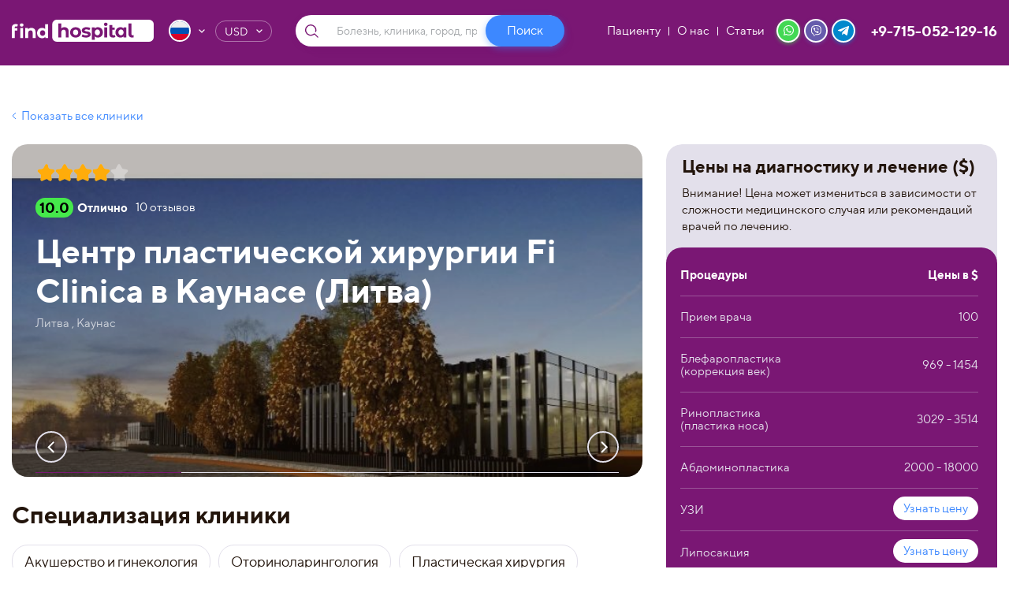

--- FILE ---
content_type: text/html; charset=UTF-8
request_url: https://findhospital.com/clinics/tsentr-plasticheskoy-khirurgii-fi-clinica-v-kaunase-litva/
body_size: 180587
content:

<!DOCTYPE html>
<html lang="ru">
<head>
    <meta http-equiv="Content-Type" content="text/html; charset=UTF-8" />
<meta name="robots" content="index, follow" />
<meta name="keywords" content="Keywords" />
<meta name="description" content="Бесплатная консультация, отзывы, врачи, цены, процедуры, направления:Пластическая хирургия Эстетическая медицина и косметология Оториноларингология Урология Акушерство и гинекология Хирургия" />
<link href="/local/templates/findhospital/components/altasib/feedback.form/consultation/form_style.css?161840036447505" type="text/css"  rel="stylesheet" />
<link href="/local/templates/findhospital/components/altasib/feedback.form/consultation/themes/theme_3578bd6d208f3593a3df445e9c801b35.css?16184003643124" type="text/css"  rel="stylesheet" />
<link href="/local/templates/findhospital/components/altasib/feedback.form/consultation/themes/theme_025b0619ffd42ae8b2f48eefff244846.css?16959960803124" type="text/css"  rel="stylesheet" />
<link href="/local/templates/findhospital/components/altasib/feedback.form/find_price/form_style.css?161840036447505" type="text/css"  rel="stylesheet" />
<link href="/local/templates/findhospital/components/altasib/feedback.form/find_price/themes/theme_733dff1c25d514029fbeeafc60d92745.css?16959961373150" type="text/css"  rel="stylesheet" />
<link href="/local/templates/findhospital/assets/assets/build/css/libs.min.css?162463831635824" type="text/css"  data-template-style="true"  rel="stylesheet" />
<link href="/local/templates/findhospital/assets/assets/build/css/main.css?1670835839133450" type="text/css"  data-template-style="true"  rel="stylesheet" />
<link href="/local/templates/findhospital/css/extra.css?162506638077" type="text/css"  data-template-style="true"  rel="stylesheet" />
<link href="/local/templates/findhospital/styles.css?161840036443" type="text/css"  data-template-style="true"  rel="stylesheet" />
<script>if(!window.BX)window.BX={};if(!window.BX.message)window.BX.message=function(mess){if(typeof mess==='object'){for(let i in mess) {BX.message[i]=mess[i];} return true;}};</script>
<script>(window.BX||top.BX).message({"JS_CORE_LOADING":"Загрузка...","JS_CORE_NO_DATA":"- Нет данных -","JS_CORE_WINDOW_CLOSE":"Закрыть","JS_CORE_WINDOW_EXPAND":"Развернуть","JS_CORE_WINDOW_NARROW":"Свернуть в окно","JS_CORE_WINDOW_SAVE":"Сохранить","JS_CORE_WINDOW_CANCEL":"Отменить","JS_CORE_WINDOW_CONTINUE":"Продолжить","JS_CORE_H":"ч","JS_CORE_M":"м","JS_CORE_S":"с","JSADM_AI_HIDE_EXTRA":"Скрыть лишние","JSADM_AI_ALL_NOTIF":"Показать все","JSADM_AUTH_REQ":"Требуется авторизация!","JS_CORE_WINDOW_AUTH":"Войти","JS_CORE_IMAGE_FULL":"Полный размер"});</script>

<script src="/bitrix/js/main/core/core.js?1757397705511455"></script>

<script>BX.Runtime.registerExtension({"name":"main.core","namespace":"BX","loaded":true});</script>
<script>BX.setJSList(["\/bitrix\/js\/main\/core\/core_ajax.js","\/bitrix\/js\/main\/core\/core_promise.js","\/bitrix\/js\/main\/polyfill\/promise\/js\/promise.js","\/bitrix\/js\/main\/loadext\/loadext.js","\/bitrix\/js\/main\/loadext\/extension.js","\/bitrix\/js\/main\/polyfill\/promise\/js\/promise.js","\/bitrix\/js\/main\/polyfill\/find\/js\/find.js","\/bitrix\/js\/main\/polyfill\/includes\/js\/includes.js","\/bitrix\/js\/main\/polyfill\/matches\/js\/matches.js","\/bitrix\/js\/ui\/polyfill\/closest\/js\/closest.js","\/bitrix\/js\/main\/polyfill\/fill\/main.polyfill.fill.js","\/bitrix\/js\/main\/polyfill\/find\/js\/find.js","\/bitrix\/js\/main\/polyfill\/matches\/js\/matches.js","\/bitrix\/js\/main\/polyfill\/core\/dist\/polyfill.bundle.js","\/bitrix\/js\/main\/core\/core.js","\/bitrix\/js\/main\/polyfill\/intersectionobserver\/js\/intersectionobserver.js","\/bitrix\/js\/main\/lazyload\/dist\/lazyload.bundle.js","\/bitrix\/js\/main\/polyfill\/core\/dist\/polyfill.bundle.js","\/bitrix\/js\/main\/parambag\/dist\/parambag.bundle.js"]);
</script>
<script>BX.Runtime.registerExtension({"name":"ui.dexie","namespace":"BX.DexieExport","loaded":true});</script>
<script>BX.Runtime.registerExtension({"name":"ls","namespace":"window","loaded":true});</script>
<script>BX.Runtime.registerExtension({"name":"fx","namespace":"window","loaded":true});</script>
<script>BX.Runtime.registerExtension({"name":"fc","namespace":"window","loaded":true});</script>
<script>BX.Runtime.registerExtension({"name":"jquery3","namespace":"window","loaded":true});</script>
<script>(window.BX||top.BX).message({"LANGUAGE_ID":"ru","FORMAT_DATE":"DD.MM.YYYY","FORMAT_DATETIME":"DD.MM.YYYY HH:MI:SS","COOKIE_PREFIX":"BITRIX_SM","SERVER_TZ_OFFSET":"0","UTF_MODE":"Y","SITE_ID":"s1","SITE_DIR":"\/","USER_ID":"","SERVER_TIME":1768714500,"USER_TZ_OFFSET":0,"USER_TZ_AUTO":"Y","bitrix_sessid":"5e9855f03e936176a3776baaf76ba68b"});</script>


<script src="/bitrix/js/ui/dexie/dist/dexie.bundle.js?1752658488218847"></script>
<script src="/bitrix/js/main/core/core_ls.js?17378086104201"></script>
<script src="/bitrix/js/main/core/core_fx.js?161840035716888"></script>
<script src="/bitrix/js/main/core/core_frame_cache.js?175265849116945"></script>
<script src="https://api-maps.yandex.ru/2.1/?lang=ru_RU"></script>
<script src="/bitrix/js/main/jquery/jquery-3.6.0.min.js?169649415689501"></script>
<script src="/bitrix/js/altasib.feedback/jquery.maskedinput/jquery.maskedinput.min.js?16184003574312"></script>
<meta name="yandex-verification" content="8d4afed04508d9ea" />
<!-- Google Tag Manager -->
<script data-skip-moving="true">(function(w,d,s,l,i){w[l]=w[l]||[];w[l].push({'gtm.start':
new Date().getTime(),event:'gtm.js'});var f=d.getElementsByTagName(s)[0],
j=d.createElement(s),dl=l!='dataLayer'?'&l='+l:'';j.async=true;j.src=
'https://www.googletagmanager.com/gtm.js?id='+i+dl;f.parentNode.insertBefore(j,f);
})(window,document,'script','dataLayer','GTM-KWPVFRK');</script>
<!-- End Google Tag Manager -->
<!-- Yandex.Metrika counter -->
<script data-skip-moving="true" type="text/javascript" >
   (function(m,e,t,r,i,k,a){m[i]=m[i]||function(){(m[i].a=m[i].a||[]).push(arguments)};
   m[i].l=1*new Date();
   for (var j = 0; j < document.scripts.length; j++) {if (document.scripts[j].src === r) { return; }}
   k=e.createElement(t),a=e.getElementsByTagName(t)[0],k.async=1,k.src=r,a.parentNode.insertBefore(k,a)})
   (window, document, "script", "https://mc.yandex.ru/metrika/tag.js", "ym");

   ym(91576284, "init", {
        clickmap:true,
        trackLinks:true,
        accurateTrackBounce:true,
        webvisor:true,
        ecommerce:"dataLayer"
   });
</script>
<noscript><div><img src="https://mc.yandex.ru/watch/91576284" style="position:absolute; left:-9999px;" alt="" /></div></noscript>
<!-- /Yandex.Metrika counter -->




<script src="/local/templates/findhospital/assets/assets/build/js/libs/libs.min.js?1618400364252005"></script>
<script src="/local/templates/findhospital/assets/assets/build/js/main.js?174523665917962"></script>
<script src="/local/templates/findhospital/js/functions.js?16246316812227"></script>
<script src="/local/components/ns/search.title/script.js?161840036412890"></script>
<script src="/local/components/ns/news/templates/clinics/bitrix/news.detail/.default/script.js?17164616983324"></script>
<script src="/local/templates/findhospital/components/altasib/feedback.form/consultation/form_script.js?161840036415999"></script>
<script src="/local/templates/findhospital/components/altasib/feedback.form/find_price/form_script.js?161840036415999"></script>

    <meta charset="utf-8">
    <meta http-equiv="X-UA-Compatible" content="IE=edge">
    <meta name="viewport" content="width=device-width, initial-scale=1">
    <meta name="description" content="Бесплатная консультация, отзывы, врачи, цены, процедуры, направления:Пластическая хирургия Эстетическая медицина и косметология Оториноларингология Урология Акушерство и гинекология Хирургия">
            <link rel="canonical" href="https://findhospital.com/clinics/tsentr-plasticheskoy-khirurgii-fi-clinica-v-kaunase-litva/"/>
    <meta name="yandex-verification" content="8d4afed04508d9ea" />
<!-- Google Tag Manager -->
<script data-skip-moving="true">(function(w,d,s,l,i){w[l]=w[l]||[];w[l].push({'gtm.start':
new Date().getTime(),event:'gtm.js'});var f=d.getElementsByTagName(s)[0],
j=d.createElement(s),dl=l!='dataLayer'?'&l='+l:'';j.async=true;j.src=
'https://www.googletagmanager.com/gtm.js?id='+i+dl;f.parentNode.insertBefore(j,f);
})(window,document,'script','dataLayer','GTM-KWPVFRK');</script>
<!-- End Google Tag Manager -->
<!-- Yandex.Metrika counter -->
<script data-skip-moving="true" type="text/javascript" >
   (function(m,e,t,r,i,k,a){m[i]=m[i]||function(){(m[i].a=m[i].a||[]).push(arguments)};
   m[i].l=1*new Date();
   for (var j = 0; j < document.scripts.length; j++) {if (document.scripts[j].src === r) { return; }}
   k=e.createElement(t),a=e.getElementsByTagName(t)[0],k.async=1,k.src=r,a.parentNode.insertBefore(k,a)})
   (window, document, "script", "https://mc.yandex.ru/metrika/tag.js", "ym");

   ym(91576284, "init", {
        clickmap:true,
        trackLinks:true,
        accurateTrackBounce:true,
        webvisor:true,
        ecommerce:"dataLayer"
   });
</script>
<noscript><div><img src="https://mc.yandex.ru/watch/91576284" style="position:absolute; left:-9999px;" alt="" /></div></noscript>
<!-- /Yandex.Metrika counter -->
    <title>Центр пластической хирургии Fi Clinica в Каунасе (Литва)</title>
    <link rel="apple-touch-icon" sizes="180x180" href="/upload/favicon/apple-touch-icon.png">
    <link rel="icon" type="image/png" href="/upload/favicon/favicon-32x32.png" sizes="32x32"/>
    <link rel="icon" type="image/png" href="/upload/favicon/favicon-16x16.png" sizes="16x16"/>
        <!--[if lt IE 9]>
    <script src="https://oss.maxcdn.com/html5shiv/3.7.2/html5shiv.min.js"></script>
    <script src="https://oss.maxcdn.com/respond/1.4.2/respond.min.js"></script>
    <![endif]-->
</head>
<body><!-- Google Tag Manager (noscript) -->
<noscript><iframe src="https://www.googletagmanager.com/ns.html?id=GTM-KWPVFRK"
height="0" width="0" style="display:none;visibility:hidden"></iframe></noscript>
<!-- End Google Tag Manager (noscript) -->
<!-- Google Tag Manager (noscript) -->
<noscript><iframe src="https://www.googletagmanager.com/ns.html?id=GTM-KWPVFRK"
height="0" width="0" style="display:none;visibility:hidden"></iframe></noscript>
<!-- End Google Tag Manager (noscript) --><!--LAYOUT-->
<div class="layout m-aside">
    <header class="page-header">
        <div class="container-fluid">
            <div class="page-header__wrap">
                <div class="top-pre">
                    <a href="/" class="logo"></a>
                    <!--                    <div class="page-lang">-->
                    <!--                        <a href="/" class="page-lang__link">-->
                    <!--									<span class="page-lang__icon">-->
                    <!--										<img src="-->
                    <!--/img/svg/ru.svg" alt="">-->
                    <!--									</span>-->
                    <!--                        </a>-->
                    <!--                        <a href="/en/" class="page-lang__link">-->
                    <!--									<span class="page-lang__icon">-->
                    <!--										<img src="-->
                    <!--/img/svg/eng.svg" alt="">-->
                    <!--									</span>-->
                    <!--                        </a>-->
                    <!--                    </div>-->

                    <div class="page-lang">
                        <a href="#" class="page-lang__link js-page-lang__link m-view">
								<span class="page-lang__icon">
									<img src="/local/templates/findhospital/assets/assets/build/img/svg/ru.svg" alt="">
								</span>
                        </a>
                        <div class="page-lang__list">
                            <div class="page-lang__inner">
                                <div class="page-lang__item">
                                    <a href="/en/" class="page-lang__link">
											<span class="page-lang__icon">
												<img src="/local/templates/findhospital/assets/assets/build/img/svg/UK.svg" alt="">
											</span>
                                    </a>
                                </div>
                                <!--                                <div class="page-lang__item">-->
                                <!--                                    <a href="#" class="page-lang__link">-->
                                <!--											<span class="page-lang__icon">-->
                                <!--												<img src="img/svg/china.svg" alt="">-->
                                <!--											</span>-->
                                <!--                                    </a>-->
                                <!--                                </div>-->
                                <!--                                <div class="page-lang__item">-->
                                <!--                                    <a href="#" class="page-lang__link">-->
                                <!--											<span class="page-lang__icon">-->
                                <!--												<img src="img/svg/arab.svg" alt="">-->
                                <!--											</span>-->
                                <!--                                    </a>-->
                                <!--                                </div>-->
                            </div>
                        </div>
                    </div>

                    
                    <div class="page-curr">
                        <a href="#" class="page-curr__link">
                            <span>USD</span>
                        </a>
                                                                                                            <div class="page-curr-list">
                                <a data-curr="RUB" href="#"
                                   class="page-curr-list__link">rub</a>
                            </div>
                                            </div>

                                                                        <div id="title-search" class="page-search">
        <form action="/search/index.php">
            <input required id="title-search-input" type="text" name="q"
                   value=""
                   size="40" maxlength="50" autocomplete="off"
                   class="page-search__input" placeholder="Болезнь, клиника, город, процедура или врач">
            <input name="s" type="submit" value="Поиск"
                   class="page-search__submit">
        </form>

<!--        --><!--        --><!--            <div class="page-search-select">-->
<!--                --><!--                <a href="#" class="page-search-select__link">--><!--</a>-->
<!--                <div class="page-search-select-list">-->
<!--                    --><!--                        --><!--                        <a data-search="--><!--" href="#"-->
<!--                           class="page-search-select-list__link">--><!--</a>-->
<!--                    --><!--                </div>-->
<!--            </div>-->
<!--        -->
            </div>
<script>
    BX.ready(function () {
        new JCTitleSearch({
            'AJAX_PAGE': '/clinics/tsentr-plasticheskoy-khirurgii-fi-clinica-v-kaunase-litva/',
            'CONTAINER_ID': 'title-search',
            'INPUT_ID': 'title-search-input',
            'MIN_QUERY_LEN': 3
        });
    });
</script>
                                    </div>

                <div class="top-info">
                    <nav class="top-nav">
                        <!--'start_frame_cache_LkGdQn'-->
                                <a href="/for-patient/" class="top-nav__link"><span>Пациенту</span></a>
                                            <a href="/about/" class="top-nav__link"><span>О нас</span></a>
                                            <a href="/articles/" class="top-nav__link"><span>Статьи</span></a>
                    <!--'end_frame_cache_LkGdQn'-->                    </nav>
                    <div class="top-mess">
                        
    <a href="https://wa.me/971505212916" class="top-mess__item m-call">
        <img src="/upload/iblock/c4d/g7axp3vof8f5kdbbpdtmqbwzqdxe4u6i/m_call.svg" alt="">
    </a>
    <a href="https://msng.link/o/?79153022050=vi" class="top-mess__item m-viber">
        <img src="/upload/iblock/8aa/ivueqbngxetxqq2yt41foxsbv8pahzvk/m_viber.svg" alt="">
    </a>
    <a href="https://t.me/+971505212916" class="top-mess__item m-tg">
        <img src="/upload/iblock/19a/w5yfp61eyoaycmp02v1zo537enu0ry4v/m_tg.svg" alt="">
    </a>
                    </div>
                    <!-- <div class="top-mess">
                        <a href="#" class="top-mess__link js-top-mess__link">
                            <span class="top-mess__message">+7-915-30-220-50</span>
                            <span class="top-mess__icon"></span>
                        </a>
                        <div class="top-mess__list">
                            <div class="top-mess__inner">
                                
    <a href="https://wa.me/971505212916" class="top-mess__item m-call">
        <img src="/upload/iblock/c4d/g7axp3vof8f5kdbbpdtmqbwzqdxe4u6i/m_call.svg" alt="">
    </a>
    <a href="https://msng.link/o/?79153022050=vi" class="top-mess__item m-viber">
        <img src="/upload/iblock/8aa/ivueqbngxetxqq2yt41foxsbv8pahzvk/m_viber.svg" alt="">
    </a>
    <a href="https://t.me/+971505212916" class="top-mess__item m-tg">
        <img src="/upload/iblock/19a/w5yfp61eyoaycmp02v1zo537enu0ry4v/m_tg.svg" alt="">
    </a>
                            </div>
                        </div>
                    </div> -->
                    <a href="tel:+971505212916" class="top-phone">
                        <span class="top-phone__num">+9-715-052-129-16</span>
                    </a>
                    <a href="#" class="menu-mobile-link js-menu-mobile-link"></a>
                </div>
            </div>
        </div>
    </header>
    <div class="menu-mobile__bg"></div>
    <div class="menu-mobile">
        <div class="menu-mobile__nav">
            <!--'start_frame_cache_XEVOpk'-->
                                <a href="/for-patient/" class="menu-mobile__link"><span>Пациенту</a>
                                            <a href="/about/" class="menu-mobile__link"><span>О нас</a>
                                            <a href="/articles/" class="menu-mobile__link"><span>Статьи</a>
                    <!--'end_frame_cache_XEVOpk'-->        </div>
    </div>
    <main class="page-content workarea">
                <div class="container-fluid">
                                    
<div class="page-back">
    <a href="/clinics/" class="page-back__link">Показать все клиники</a>
</div>
<div class="page-aside-wrap" id="513">
    <aside class="aside m-doctor">
                    <div class="clinic-price m-desktop-view">
                <div class="clinic-price__top">
                    <h4>Цены на диагностику и лечение ($)</h4>
                    <p>
                        Внимание! Цена может измениться в зависимости от сложности медицинского случая или рекомендаций врачей по лечению.                    </p>
                </div>
                <div class="prices__list">
                    <div class="prices__item">
                        <div class="prices__top">
                            Процедуры                        </div>
                        <div class="prices__top">
                            Цены в   $                        </div>
                    </div>
                                            <div class="prices__item">
                            <div class="prices__title">
                                Прием врача                            </div>
                            <div class="prices__sum">
                                100                            </div>
                        </div>
                                                                <div class="prices__item">
                            <div class="prices__title">
                                Блефаропластика (коррекция век)                            </div>
                                                            <div class="prices__sum">
                                    969 - 1454                                </div>
                                                    </div>
                                            <div class="prices__item">
                            <div class="prices__title">
                                Ринопластика (пластика носа)                            </div>
                                                            <div class="prices__sum">
                                    3029 - 3514                                </div>
                                                    </div>
                                            <div class="prices__item">
                            <div class="prices__title">
                                Абдоминопластика                            </div>
                                                            <div class="prices__sum">
                                    2000 - 18000                                </div>
                                                    </div>
                                            <div class="prices__item">
                            <div class="prices__title">
                                УЗИ                            </div>
                                                            <a href="#form" class="btn-price js-popup-inline" data-name="УЗИ">Узнать цену</a>
                                                    </div>
                                            <div class="prices__item">
                            <div class="prices__title">
                                Липосакция                            </div>
                                                            <a href="#form" class="btn-price js-popup-inline" data-name="Липосакция">Узнать цену</a>
                                                    </div>
                                            <div class="prices__item">
                            <div class="prices__title">
                                Септопластика                            </div>
                                                            <a href="#form" class="btn-price js-popup-inline" data-name="Септопластика">Узнать цену</a>
                                                    </div>
                                    </div>
            </div>
        
        <div class="clinic-consultation m-desktop-view">
            <div class="clinic-consultation__title">
                Бесплатная консультация            </div>
            <div class="page-reviews__top">
                <a href="#" class="page-reviews__img" style="background-image: url(/upload/iblock/10f/Snimok4.JPG);"></a>
                <div class="page-reviews__info">
                    <a href="#" class="page-reviews__person">
										<span class="person-txt">
											Центр пластической хирургии Fi Clinica в Каунасе (Литва)										</span>
                    </a>
                    <div onclick='window.location.hash="REVIEWS"' class="rev-line">
                        <div class="rev-line__item">
                            <div class="rev-num"
                                 data-mark="10.0">10.0</div>
                            <div class="rev-note">Отлично</div>
                            <div href="#REVIEWS" class="rev-link">
                                                                    <span>10</span> отзывов                                                            </div>
                        </div>
                    </div>
                </div>
            </div>
            <div class="clinic-social">
                <a target="_blank"
                   href="https://wa.me/97150521296"
                   class="clinic-social__item m-watsapp">
									<span>
										<img src="/local/templates/findhospital/assets/assets/src/img/svg/w-app.svg" alt="">
									</span>
                    WhatsApp
                </a>
                                <a target="_blank" href="https://t.me/+97150521296"
                   class="clinic-social__item m-telegram">
                    <span><img src="/local/templates/findhospital/assets/assets/src/img/svg/tg.svg" alt=""></span>
                    Telegram
                </a>
            </div>
            
    <script type="text/javascript">
        if (typeof ALXpopup_FID1== 'undefined' && typeof ALXpopup != 'undefined' && typeof BX != 'undefined')
            var ALXpopup_FID1= BX.clone(ALXpopup);

        $(document).ready(function () {
            var param = {
                'popupWindow': "N"
            };

            if (typeof ALXpopup_FID1!= 'undefined')
                ALXpopup_FID1.init(param);
            else
                ALXpopup.init(param);
        });
    </script>
    <div id="afbf_err_FID1" class="alx-feedb-error"></div>
    <script type="text/javascript">
        $(function ($) {
            if (typeof $.mask != 'undefined') {
                                $('input[name="FIELDS[Phone_FID1]"]').mask("9 (999) 999-99-99", {placeholder: '_'});
                            } else if (typeof console.warn != 'undefined') {
                console.warn('Conflict when accessing the jQuery Mask Input Plugin: %s typeof $.mask', typeof $.mask);
            }
        });
    </script>

<script type="text/javascript">
if(typeof ALX_ReloadCaptcha!='function'){
	function ALX_ReloadCaptcha(csid,ALX){
		document.getElementById("alx_cm_CAPTCHA_"+ALX).src='/bitrix/tools/captcha.php?captcha_sid='+csid+'&rnd='+Math.random();
	}
	function ALX_SetNameQuestion(obj,ALX){
		var qw=obj.selectedIndex;
		document.getElementById("type_question_name_"+ALX).value=obj.options[qw].text;
			}
}
if(typeof ALX_ChangeCaptcha!='function'){
	function ALX_ChangeCaptcha(ALX){
		$.getJSON('/local/templates/findhospital/components/altasib/feedback.form/consultation/reload_captcha.php',function(data){
			$('#alx_cm_CAPTCHA_'+ALX).attr('src','/bitrix/tools/captcha.php?captcha_sid='+data);
			$('#alx_fb_captchaSid_'+ALX).val(data);
		});
	}
}
</script>
    <div class="afbf alx_feed_back "
         id="alx_feed_back_FID1">
                        <style>
    input::-webkit-outer-spin-button,
    input::-webkit-inner-spin-button {
        -webkit-appearance: none;
        margin: 0; 
    }
</style>
    <script type="text/javascript">
		$(document).ready(function(){

            //$('#1').mask('(999)999-99-99');

            //PHONE-SELECT
            if ($(".phoneselect").length>0) {
                $(".phoneselect").intlTelInput({
                    autoPlaceholder: "off",
                    initialCountry:"us",
                    separateDialCode:true,
                    nationalMode: false,
                    preventInvalidDialCodes: true,
                    preferredCountries:false,
                    onlyCountries: ["at","az","am","by","bg","gb","hu","de","gr","ge","il","in","es","it","kz","cy","kg","cn","lv","lt","my","mx","md","ae","pl","ru","ro","us","tj","th","tm","tr","uz","ua","fi","fr","cz","ch","ee","kr","jp"],
                });
            };

			if(typeof $.dropdown!='undefined'){
				$(".afbf_item_pole .afbf_select").dropdown({
					"dropdownClass": "feedback_dropdown"
				});
			}

            $('#fb_close_FID1').on("click",function (e) {
                let code = $('.selected-dial-code').html();
                let phone = $('#Phone_FID11').val();
                let email = $('#Email_FID11').val();
                console.log(code);
                console.log(phone);
                if (phone == "") { 
                    $(".js-empty-errorFID1").show();
                    e.preventDefault();
                    return;
                } else {
                    if(phone != ""){
                    $('#Phone_FID11').val(code + phone);
                    }

                    if(email == ""){
                        $('#Email_FID11').val("empty@email.com");
                    }
                }
               

                let d = new Date();
                $('#TIME_FID11').val(d.getDate()+'.'+(d.getMonth()+1)+'.'+d.getFullYear()+' , '+d.getHours()+' '+d.getMinutes() );

                $('#f_feedback_FID1').submit();
            });
		});
	</script>

    <style type="text/css">
                .iti-flag.at{
            background-image: url(/upload/uf/849/nt9xao84q2y5vjbm8qa7pby5ragbqfpr/Austria.png);
        }
                .iti-flag.az{
            background-image: url(/upload/uf/83b/55pvf1ehijel6np0oydpf6qczd6mt9q4/Azerbaidahan.png);
        }
                .iti-flag.am{
            background-image: url(/upload/uf/603/6v1hukflrr8sn6uzrc1esinnyufgarf7/Armeniya.jpg);
        }
                .iti-flag.by{
            background-image: url(/upload/uf/0b2/mym7o3d7pz0ghv2u48atum3b27wwofqz/Belarus.png);
        }
                .iti-flag.bg{
            background-image: url(/upload/uf/5ca/rmemf0zfx3x789q8sdodapinmxjrpugu/Bulgaria.png);
        }
                .iti-flag.gb{
            background-image: url(/upload/uf/6dc/bvoc1376p6xwgpnj7a9sj7o7m38qtjax/Great-Britain.jpg);
        }
                .iti-flag.hu{
            background-image: url(/upload/uf/731/k1lb0akkoud5n1200lcd3soydaiucjkk/Hungary.png);
        }
                .iti-flag.de{
            background-image: url(/upload/uf/a30/fcbcyx6186pbtqof2vdri20vptntj319/Germany.jpg);
        }
                .iti-flag.gr{
            background-image: url(/upload/uf/bc1/ussn5vdzxokv6dyyn1wm6vo6ohg5gzfv/Greece.jpg);
        }
                .iti-flag.ge{
            background-image: url(/upload/uf/6a0/mw1e8zbe9g8lviki574xjf67k0wtu3i5/Georgia.jpg);
        }
                .iti-flag.il{
            background-image: url(/upload/uf/261/vrst5t7y07ksz56fabdq34yjpbkub4xx/Israel.png);
        }
                .iti-flag.in{
            background-image: url(/upload/uf/d07/ln9vyfivfchenwtw0ikh0jmj3lxcqg9a/India.jpg);
        }
                .iti-flag.es{
            background-image: url(/upload/uf/16f/jfzt7zj37tnu82u04fo8s2ikml3puzno/Spain.png);
        }
                .iti-flag.it{
            background-image: url(/upload/uf/746/wrraq9fn0st4wmjouyb440qm8tg49ijh/Italy.jpg);
        }
                .iti-flag.kz{
            background-image: url(/upload/uf/b84/espszdhkrv0z0noe3362xykpw50cmx5b/Kazakhstan.jpg);
        }
                .iti-flag.cy{
            background-image: url(/upload/uf/280/4fwkrpxzrm6an4z4wkeqaxhi2mmykufb/Syprus.jpg);
        }
                .iti-flag.kg{
            background-image: url(/upload/uf/30b/gxpluqbkqdt5cij8zyx70n1uipbxwyw3/kyrgyz.jpg);
        }
                .iti-flag.cn{
            background-image: url(/upload/uf/b7d/wrps392p4e3unpa6gfpqhbn1c6xedmjm/China.jpg);
        }
                .iti-flag.lv{
            background-image: url(/upload/uf/3ab/tk9xi3uhvs3d563r0zgutda1wostqa7b/Latvia.jpg);
        }
                .iti-flag.lt{
            background-image: url(/upload/uf/6b2/03kt09pwnv36doplapi1uvrdp03jozcg/Lithuania.png);
        }
                .iti-flag.my{
            background-image: url(/upload/uf/650/a7p0tzmp2vu09dyeezeiodij0cf9fatw/Malaysia.png);
        }
                .iti-flag.mx{
            background-image: url(/upload/uf/4d6/12tfbhzj63ugx86lemw5ji3hs1v30kje/Mexico.jpg);
        }
                .iti-flag.md{
            background-image: url(/upload/uf/f16/4va9v1xub69sm8efiwo78jbi9f3yb4vs/Moldova.jpg);
        }
                .iti-flag.ae{
            background-image: url(/upload/uf/8f4/a9y39mio4ts2qk85hctj726pkpf5ly6w/United-Arab-Emirates.jpg);
        }
                .iti-flag.pl{
            background-image: url(/upload/uf/67e/be9ap3qscux8lb2atpr7ol1wiz3026ee/Poland.png);
        }
                .iti-flag.ru{
            background-image: url(/upload/uf/771/adi04ssy1lsieuss7l01f1i4w5d9qtfp/russia.png);
        }
                .iti-flag.ro{
            background-image: url(/upload/uf/4ce/0uidp0s7m8nq25gemew6itthwqp66z7i/Romania.png);
        }
                .iti-flag.us{
            background-image: url(/upload/uf/566/npmy8ohc89n7pbb26o2icj88ihgtehaq/United-States-of-America.png);
        }
                .iti-flag.tj{
            background-image: url(/upload/uf/99a/1pu41jksb3k1vken3phguwshvl9d85s6/Tadzikistan.png);
        }
                .iti-flag.th{
            background-image: url(/upload/uf/83b/cwi9y2ihx5cpfko4in0r9y3emb3ffdj5/Thailand.jpg);
        }
                .iti-flag.tm{
            background-image: url(/upload/uf/5c6/3tuplp2mhkdjupf22jnuc9h8pcm2oc5f/Turkmenistan.jpg);
        }
                .iti-flag.tr{
            background-image: url(/upload/uf/12a/bdf907pvl8ebpkienemryhrb7ujb3imw/Turkey.jpg);
        }
                .iti-flag.uz{
            background-image: url(/upload/uf/a3d/or5he2siillwvldv7pwxb1y402vz8gn5/Uzbekistan.png);
        }
                .iti-flag.ua{
            background-image: url(/upload/uf/d01/mvdqdc3vf4mle5h0gpp3xnkx7i0b8kk1/Ukraine.png);
        }
                .iti-flag.fi{
            background-image: url(/upload/uf/318/0qw6r73e5omyyb5qw3o394paz3d9iiiw/Finland.jpg);
        }
                .iti-flag.fr{
            background-image: url(/upload/uf/b42/xp2muymk8k5moml5u58vu3k7nggmzlqg/France.png);
        }
                .iti-flag.cz{
            background-image: url(/upload/uf/5e8/zhmexpxrbmotuqm2ujroslq69cwgltlt/Czech.jpg);
        }
                .iti-flag.ch{
            background-image: url(/upload/uf/543/bl2lc7e863fxaj2kppar5vr2qg3z79zk/Switzerland.jpg);
        }
                .iti-flag.ee{
            background-image: url(/upload/uf/ef4/1gc1yqn3031i4m5a3hk4xx390hih1i42/Estoniya.png);
        }
                .iti-flag.kr{
            background-image: url(/upload/uf/dca/l1f7ucbhk7tn2sf77t01eof93wzpyjew/South-Korea.jpg);
        }
                .iti-flag.jp{
            background-image: url(/upload/uf/d0d/4u23cuv1vuy5cg6ouh4nra2vnut89z6q/Japan.jpg);
        }
            </style>
                <div class="clinic-consultation__form">
            <form id="f_feedback_FID1" name="f_feedback_FID1" action="/clinics/tsentr-plasticheskoy-khirurgii-fi-clinica-v-kaunase-litva/" method="post" enctype="multipart/form-data">
                <input type="hidden" name="FEEDBACK_FORM_FID1" value="Y" />
                <input type="hidden" name="HREF_LINK_FID1" value="http://findhospital.com/clinics/tsentr-plasticheskoy-khirurgii-fi-clinica-v-kaunase-litva/" />

                <input type="hidden" id="COUNTRY_FID11" name="FIELDS[COUNTRY_FID1]" value=""/>
                <input type="hidden" id="CLINIC_FID11" name="FIELDS[CLINIC_FID1]" value="Центр пластической хирургии Fi Clinica в Каунасе (Литва)"/>
                <input type="hidden" id="TIME_FID11" name="FIELDS[TIME_FID1]" value=""/>
                <input type="hidden" id="user_ip_FID11" name="FIELDS[user_ip_FID1]" value="18.191.157.105"/>
                
                <div class="doctor-form__item">
                    <div class="doctor-form__title">Введите ваш номер телефона</div>
                    <input id="Phone_FID11" name="FIELDS[Phone_FID1]" value="" type="text" onkeyup="this.value = this.value.replace(/[^\d]/g,'');" class="phoneselect" required>
                </div>
                <div class="c-or">
                    <span>и (не обязательно)</span>
                </div>
                <div class="doctor-form__item">
                    <div class="doctor-form__title">электронную почту</div>
                    <input id="Email_FID11" name="FIELDS[Email_FID1]" value="" type="email">
                </div>
                    <div class="afbf_error_text">Необходимо ваше согласие на обработку персональных данных</div>
                    
                    <script>
                        BX.message({
                            MAIN_USER_CONSENT_REQUEST_TITLE: 'Согласие пользователя',
                            MAIN_USER_CONSENT_REQUEST_BTN_ACCEPT: 'Принимаю',
                            MAIN_USER_CONSENT_REQUEST_BTN_REJECT: 'Не принимаю',
                            MAIN_USER_CONSENT_REQUEST_LOADING: 'Загрузка..',
                            MAIN_USER_CONSENT_REQUEST_ERR_TEXT_LOAD: 'Не удалось загрузить текст соглашения.'

                        });
                    </script>
                                    <script type="text/javascript" src="/local/templates/findhospital/components/altasib/feedback.form/consultation/bitrix/main.userconsent.request/altasib_fb/user_consent.js"></script>
                <input type="hidden" name="sessid" id="sessid" value="5e9855f03e936176a3776baaf76ba68b" />                <input id="fb_close_FID1" name="SEND_FORM" type="submit" class="doctor-form__submit" value="Отправить запрос">
                <div class="clinic-consultation__more js-empty-errorFID1" style="display:none">Пожалуйста укажите телефон и email(не обязательно)</div>
                <div class="clinic-consultation__more">Мы ответим за несколько минут!</div>
            </form>
        </div>





    </div>

    <script type="text/javascript">
        $(document).ready(function () {
            var file_w_FID1 = parseInt($("#alx_feed_back_FID1 .afbf_feedback_poles").width() / 5);

            function str_replace_FID1(search, replace, subject) {
                return subject.split(search).join(replace);
            }
                    });
    </script>
            <style type="text/css">
            #alx_feed_back_FID1.alx_feed_back,
            #afbf_err_FID1.alx-feedb-error {
                width: 100%;
            }
        </style>
                    </div>
    </aside>
    <div class="article-in">
        <div class="clinic-top">
            <div class="clinic-top-view">
                <div class="clinic-top-view__info">
                                                                    <div class="star-rating">
                            <span style="width: 80%;"></span>
                        </div>
                                                                <div onclick='window.location.hash="REVIEWS"' class="rev-line">
                            <div class="rev-num"
                                 data-mark="10.0">10.0</div>
                            <div class="rev-note">Отлично</div>
                            <div href="#REVIEWS" class="rev-count">
                                <span>10</span> отзывов                            </div>
                        </div>
                                        <h1>Центр пластической хирургии Fi Clinica в Каунасе (Литва)</h1>
                    <div class="clinic-top-view__country">Литва , Каунас</div>
                </div>
                                    <div class="clinic-top-view-slider">
                                                    <div class="clinic-top-view-slider__item">
                                <div class="clinic-top-view__img"
                                     style="background-image: url(/upload/iblock/02d/Snimok1.JPG);"></div>
                            </div>
                                                    <div class="clinic-top-view-slider__item">
                                <div class="clinic-top-view__img"
                                     style="background-image: url(/upload/resize_cache/iblock/1e7/960_460_0/Snimok.JPG);"></div>
                            </div>
                                                    <div class="clinic-top-view-slider__item">
                                <div class="clinic-top-view__img"
                                     style="background-image: url(/upload/iblock/54c/Snimok2.JPG);"></div>
                            </div>
                                                    <div class="clinic-top-view-slider__item">
                                <div class="clinic-top-view__img"
                                     style="background-image: url(/upload/iblock/d8b/Snimok3.JPG);"></div>
                            </div>
                                            </div>
                            </div>
                            <h3>Специализация клиники</h3>
                <div class="clinic-labels">
                                                                        <div class="clinic-labels__item ">Акушерство и гинекология</div>
                                                                                                <div class="clinic-labels__item ">Оториноларингология</div>
                                                                                                <div class="clinic-labels__item ">Пластическая хирургия</div>
                                                                                                <div class="clinic-labels__item ">Урология</div>
                                                                                                <div class="clinic-labels__item ">Хирургия</div>
                                                                                                <div class="clinic-labels__item m-hidden">Эстетическая медицина и косметология</div>
                                                                                        <a href="#" class="btn js-more-link m-hidden">Показать еще</a>
                                    </div>
                                        <div class="clinic-top-more">
                    <p>
	 Fi clinica – самый крупный в странах Балтии медицинский центр, который специализируется на пластической хирургии. Здесь выполняются как эстетические, так и реконструктивные операции, работают также врачи-дерматологи. Ведущие специалисты клиники имеют многолетний опыт и прошли десятки стажировок в европейских медицинских центрах.<br>
	 В клинике выполняется широкий спектр операций:<br>
</p>
<ul>
	<li>Пластика груди - увеличение, уменьшение или подтяжка.</li>
	<li>
	Пластика лица – круговая подтяжка, коррекция формы ушей и носа, пластика век.</li>
	<li>
	Пластика живота – удаление лишней кожи, подтяжка.</li>
	<li>
	Липосакция – удаление лишних жировых отложений, которые невозможно убрать диетами или физическими упражнениями. Делается только при индексе массы тела меньше 27.</li>
</ul>
 Разработана специальная программа для молодых мам, призванная вернуть им подтянутую фигуру. Она называется Mommy Makeover и включает в себя пластику груди и живота, иногда липосакцию. Все вмешательства проходят под одним наркозом, поочередно работает две команды хирургов.<br>
 Методика 3D-планирования операции позволяет пациентам еще до ее начала увидеть, как они будут выглядеть после полного восстановления. Многие врачи клиники хорошо владеют русским языком, что значительно облегчает общение.
<p>
</p>                    <a href="#"
                       class="btn clinic-top-more-link-toggle js-clinic-top-more-toggle">Показать еще</a>
                </div>
                                        <div class="clinic-price m-mobile-view">
                    <div class="clinic-price__top">
                        <h4>Цены на диагностику и лечение ($)</h4>
                        <p>
                            Внимание! Цена может измениться в зависимости от сложности медицинского случая или рекомендаций врачей по лечению.                        </p>
                    </div>
                    <div class="prices__list">
                        <div class="prices__item">
                            <div class="prices__top">
                                Процедуры                            </div>
                            <div class="prices__top">
                                Цены в   $                            </div>
                        </div>
                                                    <div class="prices__item">
                                <div class="prices__title">
                                    Прием врача                                </div>
                                <div class="prices__sum">
                                    100                                </div>
                            </div>
                                                                            <div class="prices__item">
                                <div class="prices__title">
                                    Блефаропластика (коррекция век)                                </div>
                                                                    <div class="prices__sum">
                                        969 - 1454                                    </div>
                                                            </div>
                                                    <div class="prices__item">
                                <div class="prices__title">
                                    Ринопластика (пластика носа)                                </div>
                                                                    <div class="prices__sum">
                                        3029 - 3514                                    </div>
                                                            </div>
                                                    <div class="prices__item">
                                <div class="prices__title">
                                    Абдоминопластика                                </div>
                                                                    <div class="prices__sum">
                                        2000 - 18000                                    </div>
                                                            </div>
                                                    <div class="prices__item">
                                <div class="prices__title">
                                    УЗИ                                </div>
                                                                    <a href="#form"
                                       class="btn-price js-popup-inline">Узнать цену</a>
                                                            </div>
                                                    <div class="prices__item">
                                <div class="prices__title">
                                    Липосакция                                </div>
                                                                    <a href="#form"
                                       class="btn-price js-popup-inline">Узнать цену</a>
                                                            </div>
                                                    <div class="prices__item">
                                <div class="prices__title">
                                    Септопластика                                </div>
                                                                    <a href="#form"
                                       class="btn-price js-popup-inline">Узнать цену</a>
                                                            </div>
                                            </div>
                </div>
                        <div class="clinic-consultation m-mobile-view">
                <div class="clinic-consultation__title">
                    Бесплатная консультация                </div>
                <div class="page-reviews__top">
                    <a href="#" class="page-reviews__img" style="background-image: url(/upload/iblock/10f/Snimok4.JPG);"></a>
                    <div class="page-reviews__info">
                        <a href="#" class="page-reviews__person">
										<span class="person-txt">
											Центр пластической хирургии Fi Clinica в Каунасе (Литва)										</span>
                        </a>
                        <div onclick='window.location.hash="REVIEWS"' class="rev-line">
                            <div class="rev-line__item">
                                <div class="rev-num"
                                     data-mark="10.0">10.0</div>
                                <div class="rev-note">Отлично</div>
                                <div href="#REVIEWS" class="rev-link">
                                                                            <span>10</span> отзывов                                                                    </div>
                            </div>
                        </div>
                    </div>
                </div>
                <div class="clinic-social">
                    <a target="_blank"
                       href="https://wa.me/97150521296"
                       class="clinic-social__item m-watsapp">
									<span>
										<img src="/local/templates/findhospital/assets/assets/src/img/svg/w-app.svg" alt="">
									</span>
                        <div class="clinic-social__msg">
                            WhatsApp
                        </div>
                    </a>
                                        <a target="_blank" href="https://t.me/+97150521296"
                       class="clinic-social__item m-telegram">
                        <span><img src="/local/templates/findhospital/assets/assets/src/img/svg/tg.svg" alt=""></span>
                        <div class="clinic-social__msg">
                            Telegram
                        </div>
                    </a>
                </div>
                
    <script type="text/javascript">
        if (typeof ALXpopup_FID2== 'undefined' && typeof ALXpopup != 'undefined' && typeof BX != 'undefined')
            var ALXpopup_FID2= BX.clone(ALXpopup);

        $(document).ready(function () {
            var param = {
                'popupWindow': "N"
            };

            if (typeof ALXpopup_FID2!= 'undefined')
                ALXpopup_FID2.init(param);
            else
                ALXpopup.init(param);
        });
    </script>
    <div id="afbf_err_FID2" class="alx-feedb-error"></div>
    <script type="text/javascript">
        $(function ($) {
            if (typeof $.mask != 'undefined') {
                                $('input[name="FIELDS[Phone_FID2]"]').mask("9 (999) 999-99-99", {placeholder: '_'});
                            } else if (typeof console.warn != 'undefined') {
                console.warn('Conflict when accessing the jQuery Mask Input Plugin: %s typeof $.mask', typeof $.mask);
            }
        });
    </script>


    <div class="afbf alx_feed_back "
         id="alx_feed_back_FID2">
                        <style>
    input::-webkit-outer-spin-button,
    input::-webkit-inner-spin-button {
        -webkit-appearance: none;
        margin: 0; 
    }
</style>
    <script type="text/javascript">
		$(document).ready(function(){

            //$('#1').mask('(999)999-99-99');

            //PHONE-SELECT
            if ($(".phoneselect").length>0) {
                $(".phoneselect").intlTelInput({
                    autoPlaceholder: "off",
                    initialCountry:"us",
                    separateDialCode:true,
                    nationalMode: false,
                    preventInvalidDialCodes: true,
                    preferredCountries:false,
                    onlyCountries: ["at","az","am","by","bg","gb","hu","de","gr","ge","il","in","es","it","kz","cy","kg","cn","lv","lt","my","mx","md","ae","pl","ru","ro","us","tj","th","tm","tr","uz","ua","fi","fr","cz","ch","ee","kr","jp"],
                });
            };

			if(typeof $.dropdown!='undefined'){
				$(".afbf_item_pole .afbf_select").dropdown({
					"dropdownClass": "feedback_dropdown"
				});
			}

            $('#fb_close_FID2').on("click",function (e) {
                let code = $('.selected-dial-code').html();
                let phone = $('#Phone_FID21').val();
                let email = $('#Email_FID21').val();
                console.log(code);
                console.log(phone);
                if (phone == "") { 
                    $(".js-empty-errorFID2").show();
                    e.preventDefault();
                    return;
                } else {
                    if(phone != ""){
                    $('#Phone_FID21').val(code + phone);
                    }

                    if(email == ""){
                        $('#Email_FID21').val("empty@email.com");
                    }
                }
               

                let d = new Date();
                $('#TIME_FID21').val(d.getDate()+'.'+(d.getMonth()+1)+'.'+d.getFullYear()+' , '+d.getHours()+' '+d.getMinutes() );

                $('#f_feedback_FID2').submit();
            });
		});
	</script>

    <style type="text/css">
                .iti-flag.at{
            background-image: url(/upload/uf/849/nt9xao84q2y5vjbm8qa7pby5ragbqfpr/Austria.png);
        }
                .iti-flag.az{
            background-image: url(/upload/uf/83b/55pvf1ehijel6np0oydpf6qczd6mt9q4/Azerbaidahan.png);
        }
                .iti-flag.am{
            background-image: url(/upload/uf/603/6v1hukflrr8sn6uzrc1esinnyufgarf7/Armeniya.jpg);
        }
                .iti-flag.by{
            background-image: url(/upload/uf/0b2/mym7o3d7pz0ghv2u48atum3b27wwofqz/Belarus.png);
        }
                .iti-flag.bg{
            background-image: url(/upload/uf/5ca/rmemf0zfx3x789q8sdodapinmxjrpugu/Bulgaria.png);
        }
                .iti-flag.gb{
            background-image: url(/upload/uf/6dc/bvoc1376p6xwgpnj7a9sj7o7m38qtjax/Great-Britain.jpg);
        }
                .iti-flag.hu{
            background-image: url(/upload/uf/731/k1lb0akkoud5n1200lcd3soydaiucjkk/Hungary.png);
        }
                .iti-flag.de{
            background-image: url(/upload/uf/a30/fcbcyx6186pbtqof2vdri20vptntj319/Germany.jpg);
        }
                .iti-flag.gr{
            background-image: url(/upload/uf/bc1/ussn5vdzxokv6dyyn1wm6vo6ohg5gzfv/Greece.jpg);
        }
                .iti-flag.ge{
            background-image: url(/upload/uf/6a0/mw1e8zbe9g8lviki574xjf67k0wtu3i5/Georgia.jpg);
        }
                .iti-flag.il{
            background-image: url(/upload/uf/261/vrst5t7y07ksz56fabdq34yjpbkub4xx/Israel.png);
        }
                .iti-flag.in{
            background-image: url(/upload/uf/d07/ln9vyfivfchenwtw0ikh0jmj3lxcqg9a/India.jpg);
        }
                .iti-flag.es{
            background-image: url(/upload/uf/16f/jfzt7zj37tnu82u04fo8s2ikml3puzno/Spain.png);
        }
                .iti-flag.it{
            background-image: url(/upload/uf/746/wrraq9fn0st4wmjouyb440qm8tg49ijh/Italy.jpg);
        }
                .iti-flag.kz{
            background-image: url(/upload/uf/b84/espszdhkrv0z0noe3362xykpw50cmx5b/Kazakhstan.jpg);
        }
                .iti-flag.cy{
            background-image: url(/upload/uf/280/4fwkrpxzrm6an4z4wkeqaxhi2mmykufb/Syprus.jpg);
        }
                .iti-flag.kg{
            background-image: url(/upload/uf/30b/gxpluqbkqdt5cij8zyx70n1uipbxwyw3/kyrgyz.jpg);
        }
                .iti-flag.cn{
            background-image: url(/upload/uf/b7d/wrps392p4e3unpa6gfpqhbn1c6xedmjm/China.jpg);
        }
                .iti-flag.lv{
            background-image: url(/upload/uf/3ab/tk9xi3uhvs3d563r0zgutda1wostqa7b/Latvia.jpg);
        }
                .iti-flag.lt{
            background-image: url(/upload/uf/6b2/03kt09pwnv36doplapi1uvrdp03jozcg/Lithuania.png);
        }
                .iti-flag.my{
            background-image: url(/upload/uf/650/a7p0tzmp2vu09dyeezeiodij0cf9fatw/Malaysia.png);
        }
                .iti-flag.mx{
            background-image: url(/upload/uf/4d6/12tfbhzj63ugx86lemw5ji3hs1v30kje/Mexico.jpg);
        }
                .iti-flag.md{
            background-image: url(/upload/uf/f16/4va9v1xub69sm8efiwo78jbi9f3yb4vs/Moldova.jpg);
        }
                .iti-flag.ae{
            background-image: url(/upload/uf/8f4/a9y39mio4ts2qk85hctj726pkpf5ly6w/United-Arab-Emirates.jpg);
        }
                .iti-flag.pl{
            background-image: url(/upload/uf/67e/be9ap3qscux8lb2atpr7ol1wiz3026ee/Poland.png);
        }
                .iti-flag.ru{
            background-image: url(/upload/uf/771/adi04ssy1lsieuss7l01f1i4w5d9qtfp/russia.png);
        }
                .iti-flag.ro{
            background-image: url(/upload/uf/4ce/0uidp0s7m8nq25gemew6itthwqp66z7i/Romania.png);
        }
                .iti-flag.us{
            background-image: url(/upload/uf/566/npmy8ohc89n7pbb26o2icj88ihgtehaq/United-States-of-America.png);
        }
                .iti-flag.tj{
            background-image: url(/upload/uf/99a/1pu41jksb3k1vken3phguwshvl9d85s6/Tadzikistan.png);
        }
                .iti-flag.th{
            background-image: url(/upload/uf/83b/cwi9y2ihx5cpfko4in0r9y3emb3ffdj5/Thailand.jpg);
        }
                .iti-flag.tm{
            background-image: url(/upload/uf/5c6/3tuplp2mhkdjupf22jnuc9h8pcm2oc5f/Turkmenistan.jpg);
        }
                .iti-flag.tr{
            background-image: url(/upload/uf/12a/bdf907pvl8ebpkienemryhrb7ujb3imw/Turkey.jpg);
        }
                .iti-flag.uz{
            background-image: url(/upload/uf/a3d/or5he2siillwvldv7pwxb1y402vz8gn5/Uzbekistan.png);
        }
                .iti-flag.ua{
            background-image: url(/upload/uf/d01/mvdqdc3vf4mle5h0gpp3xnkx7i0b8kk1/Ukraine.png);
        }
                .iti-flag.fi{
            background-image: url(/upload/uf/318/0qw6r73e5omyyb5qw3o394paz3d9iiiw/Finland.jpg);
        }
                .iti-flag.fr{
            background-image: url(/upload/uf/b42/xp2muymk8k5moml5u58vu3k7nggmzlqg/France.png);
        }
                .iti-flag.cz{
            background-image: url(/upload/uf/5e8/zhmexpxrbmotuqm2ujroslq69cwgltlt/Czech.jpg);
        }
                .iti-flag.ch{
            background-image: url(/upload/uf/543/bl2lc7e863fxaj2kppar5vr2qg3z79zk/Switzerland.jpg);
        }
                .iti-flag.ee{
            background-image: url(/upload/uf/ef4/1gc1yqn3031i4m5a3hk4xx390hih1i42/Estoniya.png);
        }
                .iti-flag.kr{
            background-image: url(/upload/uf/dca/l1f7ucbhk7tn2sf77t01eof93wzpyjew/South-Korea.jpg);
        }
                .iti-flag.jp{
            background-image: url(/upload/uf/d0d/4u23cuv1vuy5cg6ouh4nra2vnut89z6q/Japan.jpg);
        }
            </style>
                <div class="clinic-consultation__form">
            <form id="f_feedback_FID2" name="f_feedback_FID2" action="/clinics/tsentr-plasticheskoy-khirurgii-fi-clinica-v-kaunase-litva/" method="post" enctype="multipart/form-data">
                <input type="hidden" name="FEEDBACK_FORM_FID2" value="Y" />
                <input type="hidden" name="HREF_LINK_FID2" value="http://findhospital.com/clinics/tsentr-plasticheskoy-khirurgii-fi-clinica-v-kaunase-litva/" />

                <input type="hidden" id="COUNTRY_FID21" name="FIELDS[COUNTRY_FID2]" value=""/>
                <input type="hidden" id="CLINIC_FID21" name="FIELDS[CLINIC_FID2]" value="Центр пластической хирургии Fi Clinica в Каунасе (Литва)"/>
                <input type="hidden" id="TIME_FID21" name="FIELDS[TIME_FID2]" value=""/>
                <input type="hidden" id="user_ip_FID21" name="FIELDS[user_ip_FID2]" value="18.191.157.105"/>
                
                <div class="doctor-form__item">
                    <div class="doctor-form__title">Введите ваш номер телефона</div>
                    <input id="Phone_FID21" name="FIELDS[Phone_FID2]" value="" type="text" onkeyup="this.value = this.value.replace(/[^\d]/g,'');" class="phoneselect" required>
                </div>
                <div class="c-or">
                    <span>и (не обязательно)</span>
                </div>
                <div class="doctor-form__item">
                    <div class="doctor-form__title">электронную почту</div>
                    <input id="Email_FID21" name="FIELDS[Email_FID2]" value="" type="email">
                </div>
                    <div class="afbf_error_text">Необходимо ваше согласие на обработку персональных данных</div>
                    
                    <script>
                        BX.message({
                            MAIN_USER_CONSENT_REQUEST_TITLE: 'Согласие пользователя',
                            MAIN_USER_CONSENT_REQUEST_BTN_ACCEPT: 'Принимаю',
                            MAIN_USER_CONSENT_REQUEST_BTN_REJECT: 'Не принимаю',
                            MAIN_USER_CONSENT_REQUEST_LOADING: 'Загрузка..',
                            MAIN_USER_CONSENT_REQUEST_ERR_TEXT_LOAD: 'Не удалось загрузить текст соглашения.'

                        });
                    </script>
                                    <script type="text/javascript" src="/local/templates/findhospital/components/altasib/feedback.form/consultation/bitrix/main.userconsent.request/altasib_fb/user_consent.js"></script>
                <input type="hidden" name="sessid" id="sessid_1" value="5e9855f03e936176a3776baaf76ba68b" />                <input id="fb_close_FID2" name="SEND_FORM" type="submit" class="doctor-form__submit" value="Отправить запрос">
                <div class="clinic-consultation__more js-empty-errorFID2" style="display:none">Пожалуйста укажите телефон и email(не обязательно)</div>
                <div class="clinic-consultation__more">Мы ответим за несколько минут!</div>
            </form>
        </div>





    </div>

    <script type="text/javascript">
        $(document).ready(function () {
            var file_w_FID2 = parseInt($("#alx_feed_back_FID2 .afbf_feedback_poles").width() / 5);

            function str_replace_FID2(search, replace, subject) {
                return subject.split(search).join(replace);
            }
                    });
    </script>
            <style type="text/css">
            #alx_feed_back_FID2.alx_feed_back,
            #afbf_err_FID2.alx-feedb-error {
                width: 100%;
            }
        </style>
                        </div>
            <div class="how m-mobile-view">
                                                    <div class="how">
    <h2>Как это работает</h2>
    <div class="how__list">
        <div class="how__item">
            <div class="how__num">
                1
            </div>
            <div class="how__txt">
                Вы отправляете запрос
            </div>
        </div>
        <div class="how__item">
            <div class="how__num">2</div>
            <div class="how__txt">
                Мы подбираем вам профильного врача-координатора
            </div>
        </div>
        <div class="how__item">
            <div class="how__num">3</div>
            <div class="how__txt">
                Вы получаете персональное предложение с планом действий и стоимостью
            </div>
        </div>
        <div class="how__item">
            <div class="how__num">4</div>
            <div class="how__txt">
                Мы организуем поездку. От записи к врачу до покупки билетов
            </div>
        </div>
        <div class="how__item">
            <div class="how__num">5</div>
            <div class="how__txt">
                Вы отправляетесь в клинику, а наш медицинский ассистент остается с вами на связи 24/7
            </div>
        </div>
    </div>
</div>                            </div>
        </div>
        <div class="clinic">
                            <div class="reviews" id="REVIEWS">
                    <div class="reviews-title-complex">
                        <h3>Отзывы пациентов о лечении: <br> Центр пластической хирургии Fi Clinica в Каунасе (Литва)</h3>
                    </div>
                    <div class="reviews__top">
                        <div class="reviews__top__msg">
                            Мы публикуем только реальные отзывы                        </div>
                    </div>
                    <div class="rev-tabs">
                        <div class="tabs-wrap">
                            <div class="tabs">
                                <ul>
                                                                                                                                                            <li>
                                                <a href="#rev1">
                                                    <div class="rev-line__item">
                                                        <div class="rev-num"
                                                             data-mark="10.0">10</div>
                                                        <div class="rev-wrap">
                                                            <div class="rev-note">
                                                                Все отзывы                                                            </div>
                                                            <div class="rev-count">
                                                                10 отзывов                                                            </div>
                                                        </div>
                                                    </div>

                                                </a>
                                            </li>
                                                                                                                                                                                                                <li>
                                                    <a href="#rev2">
                                                        <div class="rev-external">
                                                            <div class="rev-external-count">
                                                                <div class="rev-external-count__icon m-google"></div>
                                                                10                                                            </div>
                                                            <div class="rev-external-info">
                                                                <div class="rev-external-title">
                                                                    Отзывы Google                                                                    <span class="rev-external-icon"></span>
                                                                </div>
                                                                <div class="rev-count">
                                                                    10 отзывов                                                                </div>
                                                            </div>
                                                        </div>
                                                    </a>
                                                </li>
                                                                                                                                                    </div>
                        </div>
                        <div class="tab_container">
                                                                                        <div id="rev1" class="tab_content">
                                    <div class="reviews__wrap">
                                        <div class="reviews__list">
                                                                                                                                            <div class="reviews__item">
                                                    <div class="reviews__in">
                                                        <div class="reviews__person">
                                                            <div class="page-reviews__top">
                                                                <a href="#" class="page-reviews__img"
                                                                   style="background-image: url(/upload/default/DEFAULT_DOCTOR.svg);"></a>
                                                                <div class="page-reviews__info">
                                                                    <a href="#" class="page-reviews__person">
                                                                        <span class="person-txt">zenderis zender</span>
                                                                        <span class="page-reviews__country">
																				<img src="/upload/uf/242/2420ff1459786086163ab38b86e0b427.png"
                                                                                     alt="">
																			</span>
                                                                    </a>
                                                                    <div class="page-reviews__more">
                                                                                                                                                <a href="/clinics/tsentr-plasticheskoy-khirurgii-fi-clinica-v-kaunase-litva/">Центр пластической хирургии Fi Clinica в Каунасе (Литва)</a>
                                                                    </div>

                                                                    <div class="rev-line">
                                                                        <div class="rev-line__item">
                                                                            <div class="rev-num"
                                                                                 data-mark="10.0">10.0</div>
                                                                            <div class="rev-note">Отлично</div>
                                                                            <div class="rev-link">
                                                                                16.06.2022                                                                            </div>
                                                                        </div>
                                                                    </div>
                                                                </div>
                                                            </div>
                                                        </div>

                                                        <div class="reviews__info">
                                                            <div class="reviews__txt">
                                                                Мы остались довольны всем, как в плане обслуживания, так и в ценах, очень аккуратная клиника, Домантас предупредителен, терпеливо все объясняет, рекомендую                                                            </div>
                                                        </div>
                                                        <div class="reviews__more">
                                                            <div class="rev-line__item">
                                                                <div class="page-rev-num"></div>
                                                                <a href="#" class="page-rev-add"></a>
                                                            </div>
                                                        </div>
                                                    </div>
                                                </div>
                                                                                                                                            <div class="reviews__item">
                                                    <div class="reviews__in">
                                                        <div class="reviews__person">
                                                            <div class="page-reviews__top">
                                                                <a href="#" class="page-reviews__img"
                                                                   style="background-image: url(/upload/default/DEFAULT_DOCTOR.svg);"></a>
                                                                <div class="page-reviews__info">
                                                                    <a href="#" class="page-reviews__person">
                                                                        <span class="person-txt">Aušra Vilkaitė</span>
                                                                        <span class="page-reviews__country">
																				<img src="/upload/uf/242/2420ff1459786086163ab38b86e0b427.png"
                                                                                     alt="">
																			</span>
                                                                    </a>
                                                                    <div class="page-reviews__more">
                                                                                                                                                <a href="/clinics/tsentr-plasticheskoy-khirurgii-fi-clinica-v-kaunase-litva/">Центр пластической хирургии Fi Clinica в Каунасе (Литва)</a>
                                                                    </div>

                                                                    <div class="rev-line">
                                                                        <div class="rev-line__item">
                                                                            <div class="rev-num"
                                                                                 data-mark="10.0">10.0</div>
                                                                            <div class="rev-note">Отлично</div>
                                                                            <div class="rev-link">
                                                                                16.06.2022                                                                            </div>
                                                                        </div>
                                                                    </div>
                                                                </div>
                                                            </div>
                                                        </div>

                                                        <div class="reviews__info">
                                                            <div class="reviews__txt">
                                                                Я очень доволен существующим порядком, покоем, уютом клиники. Очень приятный администратор, проявляющий внимание, культуру обслуживания. И клиника предоставляет консультации и услуги на действительно высоком, профессиональном уровне. Самые большие и искренние рекомендации по посещению клиники Fi!                                                            </div>
                                                        </div>
                                                        <div class="reviews__more">
                                                            <div class="rev-line__item">
                                                                <div class="page-rev-num"></div>
                                                                <a href="#" class="page-rev-add"></a>
                                                            </div>
                                                        </div>
                                                    </div>
                                                </div>
                                                                                                                                            <div class="reviews__item">
                                                    <div class="reviews__in">
                                                        <div class="reviews__person">
                                                            <div class="page-reviews__top">
                                                                <a href="#" class="page-reviews__img"
                                                                   style="background-image: url(/upload/default/DEFAULT_DOCTOR.svg);"></a>
                                                                <div class="page-reviews__info">
                                                                    <a href="#" class="page-reviews__person">
                                                                        <span class="person-txt">Gintarė Bon</span>
                                                                        <span class="page-reviews__country">
																				<img src="/upload/uf/242/2420ff1459786086163ab38b86e0b427.png"
                                                                                     alt="">
																			</span>
                                                                    </a>
                                                                    <div class="page-reviews__more">
                                                                                                                                                <a href="/clinics/tsentr-plasticheskoy-khirurgii-fi-clinica-v-kaunase-litva/">Центр пластической хирургии Fi Clinica в Каунасе (Литва)</a>
                                                                    </div>

                                                                    <div class="rev-line">
                                                                        <div class="rev-line__item">
                                                                            <div class="rev-num"
                                                                                 data-mark="10.0">10.0</div>
                                                                            <div class="rev-note">Отлично</div>
                                                                            <div class="rev-link">
                                                                                16.06.2022                                                                            </div>
                                                                        </div>
                                                                    </div>
                                                                </div>
                                                            </div>
                                                        </div>

                                                        <div class="reviews__info">
                                                            <div class="reviews__txt">
                                                                Я был очень доволен услугами, предоставляемыми в клинике! Мне пришлось посетить нескольких специалистов, каждый раз меня любезно принимали, и услуги были самого высокого качества. Я обязательно вернусь еще не раз :&#41;                                                            </div>
                                                        </div>
                                                        <div class="reviews__more">
                                                            <div class="rev-line__item">
                                                                <div class="page-rev-num"></div>
                                                                <a href="#" class="page-rev-add"></a>
                                                            </div>
                                                        </div>
                                                    </div>
                                                </div>
                                                                                                                                            <div class="reviews__item">
                                                    <div class="reviews__in">
                                                        <div class="reviews__person">
                                                            <div class="page-reviews__top">
                                                                <a href="#" class="page-reviews__img"
                                                                   style="background-image: url(/upload/default/DEFAULT_DOCTOR.svg);"></a>
                                                                <div class="page-reviews__info">
                                                                    <a href="#" class="page-reviews__person">
                                                                        <span class="person-txt">Merita S</span>
                                                                        <span class="page-reviews__country">
																				<img src="/upload/uf/242/2420ff1459786086163ab38b86e0b427.png"
                                                                                     alt="">
																			</span>
                                                                    </a>
                                                                    <div class="page-reviews__more">
                                                                                                                                                <a href="/clinics/tsentr-plasticheskoy-khirurgii-fi-clinica-v-kaunase-litva/">Центр пластической хирургии Fi Clinica в Каунасе (Литва)</a>
                                                                    </div>

                                                                    <div class="rev-line">
                                                                        <div class="rev-line__item">
                                                                            <div class="rev-num"
                                                                                 data-mark="10.0">10.0</div>
                                                                            <div class="rev-note">Отлично</div>
                                                                            <div class="rev-link">
                                                                                16.06.2022                                                                            </div>
                                                                        </div>
                                                                    </div>
                                                                </div>
                                                            </div>
                                                        </div>

                                                        <div class="reviews__info">
                                                            <div class="reviews__txt">
                                                                Врачи - настоящие профессионалы! Прекрасная обстановка, отличный сервис. Пластическая хирургия, стоматология, дерматология, процедуры по уходу за телом - все в одном месте. Настоящий цент совершенства! Я рекомендую!                                                            </div>
                                                        </div>
                                                        <div class="reviews__more">
                                                            <div class="rev-line__item">
                                                                <div class="page-rev-num"></div>
                                                                <a href="#" class="page-rev-add"></a>
                                                            </div>
                                                        </div>
                                                    </div>
                                                </div>
                                                                                                                                            <div class="reviews__item">
                                                    <div class="reviews__in">
                                                        <div class="reviews__person">
                                                            <div class="page-reviews__top">
                                                                <a href="#" class="page-reviews__img"
                                                                   style="background-image: url(/upload/default/DEFAULT_DOCTOR.svg);"></a>
                                                                <div class="page-reviews__info">
                                                                    <a href="#" class="page-reviews__person">
                                                                        <span class="person-txt">Rosita Borisovaitė</span>
                                                                        <span class="page-reviews__country">
																				<img src="/upload/uf/242/2420ff1459786086163ab38b86e0b427.png"
                                                                                     alt="">
																			</span>
                                                                    </a>
                                                                    <div class="page-reviews__more">
                                                                                                                                                <a href="/clinics/tsentr-plasticheskoy-khirurgii-fi-clinica-v-kaunase-litva/">Центр пластической хирургии Fi Clinica в Каунасе (Литва)</a>
                                                                    </div>

                                                                    <div class="rev-line">
                                                                        <div class="rev-line__item">
                                                                            <div class="rev-num"
                                                                                 data-mark="10.0">10.0</div>
                                                                            <div class="rev-note">Отлично</div>
                                                                            <div class="rev-link">
                                                                                16.06.2022                                                                            </div>
                                                                        </div>
                                                                    </div>
                                                                </div>
                                                            </div>
                                                        </div>

                                                        <div class="reviews__info">
                                                            <div class="reviews__txt">
                                                                Прекрасная обстановка и расположение, профессиональное общение с пациентами, предоставляемые профессиональные услуги и искренние советы. Я рекомендую!                                                            </div>
                                                        </div>
                                                        <div class="reviews__more">
                                                            <div class="rev-line__item">
                                                                <div class="page-rev-num"></div>
                                                                <a href="#" class="page-rev-add"></a>
                                                            </div>
                                                        </div>
                                                    </div>
                                                </div>
                                                                                                                                            <div class="reviews__item">
                                                    <div class="reviews__in">
                                                        <div class="reviews__person">
                                                            <div class="page-reviews__top">
                                                                <a href="#" class="page-reviews__img"
                                                                   style="background-image: url(/upload/default/DEFAULT_DOCTOR.svg);"></a>
                                                                <div class="page-reviews__info">
                                                                    <a href="#" class="page-reviews__person">
                                                                        <span class="person-txt">Svetlana Vaiciukyniene</span>
                                                                        <span class="page-reviews__country">
																				<img src="/upload/uf/242/2420ff1459786086163ab38b86e0b427.png"
                                                                                     alt="">
																			</span>
                                                                    </a>
                                                                    <div class="page-reviews__more">
                                                                                                                                                <a href="/clinics/tsentr-plasticheskoy-khirurgii-fi-clinica-v-kaunase-litva/">Центр пластической хирургии Fi Clinica в Каунасе (Литва)</a>
                                                                    </div>

                                                                    <div class="rev-line">
                                                                        <div class="rev-line__item">
                                                                            <div class="rev-num"
                                                                                 data-mark="10.0">10.0</div>
                                                                            <div class="rev-note">Отлично</div>
                                                                            <div class="rev-link">
                                                                                16.06.2022                                                                            </div>
                                                                        </div>
                                                                    </div>
                                                                </div>
                                                            </div>
                                                        </div>

                                                        <div class="reviews__info">
                                                            <div class="reviews__txt">
                                                                Очень хорошие врачи, особенно врач в Гуоджене, доктор Донатас, хороший сервис, ЛЮДИ знают и платят за свою работу, СПАСИБО ТЕМ, КОМУ НУЖНА ПОМОЩЬ в КЛИНИКЕ                                                            </div>
                                                        </div>
                                                        <div class="reviews__more">
                                                            <div class="rev-line__item">
                                                                <div class="page-rev-num"></div>
                                                                <a href="#" class="page-rev-add"></a>
                                                            </div>
                                                        </div>
                                                    </div>
                                                </div>
                                                                                                                                            <div class="reviews__item">
                                                    <div class="reviews__in">
                                                        <div class="reviews__person">
                                                            <div class="page-reviews__top">
                                                                <a href="#" class="page-reviews__img"
                                                                   style="background-image: url(/upload/default/DEFAULT_DOCTOR.svg);"></a>
                                                                <div class="page-reviews__info">
                                                                    <a href="#" class="page-reviews__person">
                                                                        <span class="person-txt">alekce alekca</span>
                                                                        <span class="page-reviews__country">
																				<img src="/upload/uf/242/2420ff1459786086163ab38b86e0b427.png"
                                                                                     alt="">
																			</span>
                                                                    </a>
                                                                    <div class="page-reviews__more">
                                                                                                                                                <a href="/clinics/tsentr-plasticheskoy-khirurgii-fi-clinica-v-kaunase-litva/">Центр пластической хирургии Fi Clinica в Каунасе (Литва)</a>
                                                                    </div>

                                                                    <div class="rev-line">
                                                                        <div class="rev-line__item">
                                                                            <div class="rev-num"
                                                                                 data-mark="10.0">10.0</div>
                                                                            <div class="rev-note">Отлично</div>
                                                                            <div class="rev-link">
                                                                                16.06.2022                                                                            </div>
                                                                        </div>
                                                                    </div>
                                                                </div>
                                                            </div>
                                                        </div>

                                                        <div class="reviews__info">
                                                            <div class="reviews__txt">
                                                                Выгинтас Кайкарис был таким же милым, каким был 9 лет назад и остался ...<br />
В других клиниках пластические хирурги должны опускать носы. Потому что такова картина. Что он принимает только литовских звезд ...                                                            </div>
                                                        </div>
                                                        <div class="reviews__more">
                                                            <div class="rev-line__item">
                                                                <div class="page-rev-num"></div>
                                                                <a href="#" class="page-rev-add"></a>
                                                            </div>
                                                        </div>
                                                    </div>
                                                </div>
                                                                                                                                            <div class="reviews__item">
                                                    <div class="reviews__in">
                                                        <div class="reviews__person">
                                                            <div class="page-reviews__top">
                                                                <a href="#" class="page-reviews__img"
                                                                   style="background-image: url(/upload/default/DEFAULT_DOCTOR.svg);"></a>
                                                                <div class="page-reviews__info">
                                                                    <a href="#" class="page-reviews__person">
                                                                        <span class="person-txt">ruta degutiene</span>
                                                                        <span class="page-reviews__country">
																				<img src="/upload/uf/242/2420ff1459786086163ab38b86e0b427.png"
                                                                                     alt="">
																			</span>
                                                                    </a>
                                                                    <div class="page-reviews__more">
                                                                                                                                                <a href="/clinics/tsentr-plasticheskoy-khirurgii-fi-clinica-v-kaunase-litva/">Центр пластической хирургии Fi Clinica в Каунасе (Литва)</a>
                                                                    </div>

                                                                    <div class="rev-line">
                                                                        <div class="rev-line__item">
                                                                            <div class="rev-num"
                                                                                 data-mark="10.0">10.0</div>
                                                                            <div class="rev-note">Отлично</div>
                                                                            <div class="rev-link">
                                                                                16.06.2022                                                                            </div>
                                                                        </div>
                                                                    </div>
                                                                </div>
                                                            </div>
                                                        </div>

                                                        <div class="reviews__info">
                                                            <div class="reviews__txt">
                                                                Эта клиника-нечто удивительное                                                             </div>
                                                        </div>
                                                        <div class="reviews__more">
                                                            <div class="rev-line__item">
                                                                <div class="page-rev-num"></div>
                                                                <a href="#" class="page-rev-add"></a>
                                                            </div>
                                                        </div>
                                                    </div>
                                                </div>
                                                                                                                                            <div class="reviews__item">
                                                    <div class="reviews__in">
                                                        <div class="reviews__person">
                                                            <div class="page-reviews__top">
                                                                <a href="#" class="page-reviews__img"
                                                                   style="background-image: url(/upload/default/DEFAULT_DOCTOR.svg);"></a>
                                                                <div class="page-reviews__info">
                                                                    <a href="#" class="page-reviews__person">
                                                                        <span class="person-txt">Gailė Baltrūnaitė</span>
                                                                        <span class="page-reviews__country">
																				<img src="/upload/uf/242/2420ff1459786086163ab38b86e0b427.png"
                                                                                     alt="">
																			</span>
                                                                    </a>
                                                                    <div class="page-reviews__more">
                                                                                                                                                <a href="/clinics/tsentr-plasticheskoy-khirurgii-fi-clinica-v-kaunase-litva/">Центр пластической хирургии Fi Clinica в Каунасе (Литва)</a>
                                                                    </div>

                                                                    <div class="rev-line">
                                                                        <div class="rev-line__item">
                                                                            <div class="rev-num"
                                                                                 data-mark="10.0">10.0</div>
                                                                            <div class="rev-note">Отлично</div>
                                                                            <div class="rev-link">
                                                                                16.06.2022                                                                            </div>
                                                                        </div>
                                                                    </div>
                                                                </div>
                                                            </div>
                                                        </div>

                                                        <div class="reviews__info">
                                                            <div class="reviews__txt">
                                                                лучшая клиника с лучшим персоналом!                                                             </div>
                                                        </div>
                                                        <div class="reviews__more">
                                                            <div class="rev-line__item">
                                                                <div class="page-rev-num"></div>
                                                                <a href="#" class="page-rev-add"></a>
                                                            </div>
                                                        </div>
                                                    </div>
                                                </div>
                                                                                                                                            <div class="reviews__item">
                                                    <div class="reviews__in">
                                                        <div class="reviews__person">
                                                            <div class="page-reviews__top">
                                                                <a href="#" class="page-reviews__img"
                                                                   style="background-image: url(/upload/default/DEFAULT_DOCTOR.svg);"></a>
                                                                <div class="page-reviews__info">
                                                                    <a href="#" class="page-reviews__person">
                                                                        <span class="person-txt">Justė M.</span>
                                                                        <span class="page-reviews__country">
																				<img src="/upload/uf/242/2420ff1459786086163ab38b86e0b427.png"
                                                                                     alt="">
																			</span>
                                                                    </a>
                                                                    <div class="page-reviews__more">
                                                                                                                                                <a href="/clinics/tsentr-plasticheskoy-khirurgii-fi-clinica-v-kaunase-litva/">Центр пластической хирургии Fi Clinica в Каунасе (Литва)</a>
                                                                    </div>

                                                                    <div class="rev-line">
                                                                        <div class="rev-line__item">
                                                                            <div class="rev-num"
                                                                                 data-mark="10.0">10.0</div>
                                                                            <div class="rev-note">Отлично</div>
                                                                            <div class="rev-link">
                                                                                16.06.2022                                                                            </div>
                                                                        </div>
                                                                    </div>
                                                                </div>
                                                            </div>
                                                        </div>

                                                        <div class="reviews__info">
                                                            <div class="reviews__txt">
                                                                Потрясающая клиника, приятный персонал, профессиональные врачи                                                             </div>
                                                        </div>
                                                        <div class="reviews__more">
                                                            <div class="rev-line__item">
                                                                <div class="page-rev-num"></div>
                                                                <a href="#" class="page-rev-add"></a>
                                                            </div>
                                                        </div>
                                                    </div>
                                                </div>
                                                                                                                                    </div>
                                    </div>
                                    <!--                                <div class="reviews-more-wrap">-->
                                    <!--                                    <a href="#">Показать больше отзывов</a>-->
                                    <!--                                </div>-->
                                </div>
                                                            <div id="rev2" class="tab_content">
                                    <div class="reviews__wrap">
                                        <div class="reviews__list">
                                                                                                                                            <div class="reviews__item">
                                                    <div class="reviews__in">
                                                        <div class="reviews__person">
                                                            <div class="page-reviews__top">
                                                                <a href="#" class="page-reviews__img"
                                                                   style="background-image: url(/upload/default/DEFAULT_DOCTOR.svg);"></a>
                                                                <div class="page-reviews__info">
                                                                    <a href="#" class="page-reviews__person">
                                                                        <span class="person-txt">zenderis zender</span>
                                                                        <span class="page-reviews__country">
																				<img src="/upload/uf/242/2420ff1459786086163ab38b86e0b427.png"
                                                                                     alt="">
																			</span>
                                                                    </a>
                                                                    <div class="page-reviews__more">
                                                                                                                                                <a href="/clinics/tsentr-plasticheskoy-khirurgii-fi-clinica-v-kaunase-litva/">Центр пластической хирургии Fi Clinica в Каунасе (Литва)</a>
                                                                    </div>

                                                                    <div class="rev-line">
                                                                        <div class="rev-line__item">
                                                                            <div class="rev-num"
                                                                                 data-mark="10.0">10.0</div>
                                                                            <div class="rev-note">Отлично</div>
                                                                            <div class="rev-link">
                                                                                16.06.2022                                                                            </div>
                                                                        </div>
                                                                    </div>
                                                                </div>
                                                            </div>
                                                        </div>

                                                        <div class="reviews__info">
                                                            <div class="reviews__txt">
                                                                Мы остались довольны всем, как в плане обслуживания, так и в ценах, очень аккуратная клиника, Домантас предупредителен, терпеливо все объясняет, рекомендую                                                            </div>
                                                        </div>
                                                        <div class="reviews__more">
                                                            <div class="rev-line__item">
                                                                <div class="page-rev-num"></div>
                                                                <a href="#" class="page-rev-add"></a>
                                                            </div>
                                                        </div>
                                                    </div>
                                                </div>
                                                                                                                                            <div class="reviews__item">
                                                    <div class="reviews__in">
                                                        <div class="reviews__person">
                                                            <div class="page-reviews__top">
                                                                <a href="#" class="page-reviews__img"
                                                                   style="background-image: url(/upload/default/DEFAULT_DOCTOR.svg);"></a>
                                                                <div class="page-reviews__info">
                                                                    <a href="#" class="page-reviews__person">
                                                                        <span class="person-txt">Aušra Vilkaitė</span>
                                                                        <span class="page-reviews__country">
																				<img src="/upload/uf/242/2420ff1459786086163ab38b86e0b427.png"
                                                                                     alt="">
																			</span>
                                                                    </a>
                                                                    <div class="page-reviews__more">
                                                                                                                                                <a href="/clinics/tsentr-plasticheskoy-khirurgii-fi-clinica-v-kaunase-litva/">Центр пластической хирургии Fi Clinica в Каунасе (Литва)</a>
                                                                    </div>

                                                                    <div class="rev-line">
                                                                        <div class="rev-line__item">
                                                                            <div class="rev-num"
                                                                                 data-mark="10.0">10.0</div>
                                                                            <div class="rev-note">Отлично</div>
                                                                            <div class="rev-link">
                                                                                16.06.2022                                                                            </div>
                                                                        </div>
                                                                    </div>
                                                                </div>
                                                            </div>
                                                        </div>

                                                        <div class="reviews__info">
                                                            <div class="reviews__txt">
                                                                Я очень доволен существующим порядком, покоем, уютом клиники. Очень приятный администратор, проявляющий внимание, культуру обслуживания. И клиника предоставляет консультации и услуги на действительно высоком, профессиональном уровне. Самые большие и искренние рекомендации по посещению клиники Fi!                                                            </div>
                                                        </div>
                                                        <div class="reviews__more">
                                                            <div class="rev-line__item">
                                                                <div class="page-rev-num"></div>
                                                                <a href="#" class="page-rev-add"></a>
                                                            </div>
                                                        </div>
                                                    </div>
                                                </div>
                                                                                                                                            <div class="reviews__item">
                                                    <div class="reviews__in">
                                                        <div class="reviews__person">
                                                            <div class="page-reviews__top">
                                                                <a href="#" class="page-reviews__img"
                                                                   style="background-image: url(/upload/default/DEFAULT_DOCTOR.svg);"></a>
                                                                <div class="page-reviews__info">
                                                                    <a href="#" class="page-reviews__person">
                                                                        <span class="person-txt">Gintarė Bon</span>
                                                                        <span class="page-reviews__country">
																				<img src="/upload/uf/242/2420ff1459786086163ab38b86e0b427.png"
                                                                                     alt="">
																			</span>
                                                                    </a>
                                                                    <div class="page-reviews__more">
                                                                                                                                                <a href="/clinics/tsentr-plasticheskoy-khirurgii-fi-clinica-v-kaunase-litva/">Центр пластической хирургии Fi Clinica в Каунасе (Литва)</a>
                                                                    </div>

                                                                    <div class="rev-line">
                                                                        <div class="rev-line__item">
                                                                            <div class="rev-num"
                                                                                 data-mark="10.0">10.0</div>
                                                                            <div class="rev-note">Отлично</div>
                                                                            <div class="rev-link">
                                                                                16.06.2022                                                                            </div>
                                                                        </div>
                                                                    </div>
                                                                </div>
                                                            </div>
                                                        </div>

                                                        <div class="reviews__info">
                                                            <div class="reviews__txt">
                                                                Я был очень доволен услугами, предоставляемыми в клинике! Мне пришлось посетить нескольких специалистов, каждый раз меня любезно принимали, и услуги были самого высокого качества. Я обязательно вернусь еще не раз :&#41;                                                            </div>
                                                        </div>
                                                        <div class="reviews__more">
                                                            <div class="rev-line__item">
                                                                <div class="page-rev-num"></div>
                                                                <a href="#" class="page-rev-add"></a>
                                                            </div>
                                                        </div>
                                                    </div>
                                                </div>
                                                                                                                                            <div class="reviews__item">
                                                    <div class="reviews__in">
                                                        <div class="reviews__person">
                                                            <div class="page-reviews__top">
                                                                <a href="#" class="page-reviews__img"
                                                                   style="background-image: url(/upload/default/DEFAULT_DOCTOR.svg);"></a>
                                                                <div class="page-reviews__info">
                                                                    <a href="#" class="page-reviews__person">
                                                                        <span class="person-txt">Merita S</span>
                                                                        <span class="page-reviews__country">
																				<img src="/upload/uf/242/2420ff1459786086163ab38b86e0b427.png"
                                                                                     alt="">
																			</span>
                                                                    </a>
                                                                    <div class="page-reviews__more">
                                                                                                                                                <a href="/clinics/tsentr-plasticheskoy-khirurgii-fi-clinica-v-kaunase-litva/">Центр пластической хирургии Fi Clinica в Каунасе (Литва)</a>
                                                                    </div>

                                                                    <div class="rev-line">
                                                                        <div class="rev-line__item">
                                                                            <div class="rev-num"
                                                                                 data-mark="10.0">10.0</div>
                                                                            <div class="rev-note">Отлично</div>
                                                                            <div class="rev-link">
                                                                                16.06.2022                                                                            </div>
                                                                        </div>
                                                                    </div>
                                                                </div>
                                                            </div>
                                                        </div>

                                                        <div class="reviews__info">
                                                            <div class="reviews__txt">
                                                                Врачи - настоящие профессионалы! Прекрасная обстановка, отличный сервис. Пластическая хирургия, стоматология, дерматология, процедуры по уходу за телом - все в одном месте. Настоящий цент совершенства! Я рекомендую!                                                            </div>
                                                        </div>
                                                        <div class="reviews__more">
                                                            <div class="rev-line__item">
                                                                <div class="page-rev-num"></div>
                                                                <a href="#" class="page-rev-add"></a>
                                                            </div>
                                                        </div>
                                                    </div>
                                                </div>
                                                                                                                                            <div class="reviews__item">
                                                    <div class="reviews__in">
                                                        <div class="reviews__person">
                                                            <div class="page-reviews__top">
                                                                <a href="#" class="page-reviews__img"
                                                                   style="background-image: url(/upload/default/DEFAULT_DOCTOR.svg);"></a>
                                                                <div class="page-reviews__info">
                                                                    <a href="#" class="page-reviews__person">
                                                                        <span class="person-txt">Rosita Borisovaitė</span>
                                                                        <span class="page-reviews__country">
																				<img src="/upload/uf/242/2420ff1459786086163ab38b86e0b427.png"
                                                                                     alt="">
																			</span>
                                                                    </a>
                                                                    <div class="page-reviews__more">
                                                                                                                                                <a href="/clinics/tsentr-plasticheskoy-khirurgii-fi-clinica-v-kaunase-litva/">Центр пластической хирургии Fi Clinica в Каунасе (Литва)</a>
                                                                    </div>

                                                                    <div class="rev-line">
                                                                        <div class="rev-line__item">
                                                                            <div class="rev-num"
                                                                                 data-mark="10.0">10.0</div>
                                                                            <div class="rev-note">Отлично</div>
                                                                            <div class="rev-link">
                                                                                16.06.2022                                                                            </div>
                                                                        </div>
                                                                    </div>
                                                                </div>
                                                            </div>
                                                        </div>

                                                        <div class="reviews__info">
                                                            <div class="reviews__txt">
                                                                Прекрасная обстановка и расположение, профессиональное общение с пациентами, предоставляемые профессиональные услуги и искренние советы. Я рекомендую!                                                            </div>
                                                        </div>
                                                        <div class="reviews__more">
                                                            <div class="rev-line__item">
                                                                <div class="page-rev-num"></div>
                                                                <a href="#" class="page-rev-add"></a>
                                                            </div>
                                                        </div>
                                                    </div>
                                                </div>
                                                                                                                                            <div class="reviews__item">
                                                    <div class="reviews__in">
                                                        <div class="reviews__person">
                                                            <div class="page-reviews__top">
                                                                <a href="#" class="page-reviews__img"
                                                                   style="background-image: url(/upload/default/DEFAULT_DOCTOR.svg);"></a>
                                                                <div class="page-reviews__info">
                                                                    <a href="#" class="page-reviews__person">
                                                                        <span class="person-txt">Svetlana Vaiciukyniene</span>
                                                                        <span class="page-reviews__country">
																				<img src="/upload/uf/242/2420ff1459786086163ab38b86e0b427.png"
                                                                                     alt="">
																			</span>
                                                                    </a>
                                                                    <div class="page-reviews__more">
                                                                                                                                                <a href="/clinics/tsentr-plasticheskoy-khirurgii-fi-clinica-v-kaunase-litva/">Центр пластической хирургии Fi Clinica в Каунасе (Литва)</a>
                                                                    </div>

                                                                    <div class="rev-line">
                                                                        <div class="rev-line__item">
                                                                            <div class="rev-num"
                                                                                 data-mark="10.0">10.0</div>
                                                                            <div class="rev-note">Отлично</div>
                                                                            <div class="rev-link">
                                                                                16.06.2022                                                                            </div>
                                                                        </div>
                                                                    </div>
                                                                </div>
                                                            </div>
                                                        </div>

                                                        <div class="reviews__info">
                                                            <div class="reviews__txt">
                                                                Очень хорошие врачи, особенно врач в Гуоджене, доктор Донатас, хороший сервис, ЛЮДИ знают и платят за свою работу, СПАСИБО ТЕМ, КОМУ НУЖНА ПОМОЩЬ в КЛИНИКЕ                                                            </div>
                                                        </div>
                                                        <div class="reviews__more">
                                                            <div class="rev-line__item">
                                                                <div class="page-rev-num"></div>
                                                                <a href="#" class="page-rev-add"></a>
                                                            </div>
                                                        </div>
                                                    </div>
                                                </div>
                                                                                                                                            <div class="reviews__item">
                                                    <div class="reviews__in">
                                                        <div class="reviews__person">
                                                            <div class="page-reviews__top">
                                                                <a href="#" class="page-reviews__img"
                                                                   style="background-image: url(/upload/default/DEFAULT_DOCTOR.svg);"></a>
                                                                <div class="page-reviews__info">
                                                                    <a href="#" class="page-reviews__person">
                                                                        <span class="person-txt">alekce alekca</span>
                                                                        <span class="page-reviews__country">
																				<img src="/upload/uf/242/2420ff1459786086163ab38b86e0b427.png"
                                                                                     alt="">
																			</span>
                                                                    </a>
                                                                    <div class="page-reviews__more">
                                                                                                                                                <a href="/clinics/tsentr-plasticheskoy-khirurgii-fi-clinica-v-kaunase-litva/">Центр пластической хирургии Fi Clinica в Каунасе (Литва)</a>
                                                                    </div>

                                                                    <div class="rev-line">
                                                                        <div class="rev-line__item">
                                                                            <div class="rev-num"
                                                                                 data-mark="10.0">10.0</div>
                                                                            <div class="rev-note">Отлично</div>
                                                                            <div class="rev-link">
                                                                                16.06.2022                                                                            </div>
                                                                        </div>
                                                                    </div>
                                                                </div>
                                                            </div>
                                                        </div>

                                                        <div class="reviews__info">
                                                            <div class="reviews__txt">
                                                                Выгинтас Кайкарис был таким же милым, каким был 9 лет назад и остался ...<br />
В других клиниках пластические хирурги должны опускать носы. Потому что такова картина. Что он принимает только литовских звезд ...                                                            </div>
                                                        </div>
                                                        <div class="reviews__more">
                                                            <div class="rev-line__item">
                                                                <div class="page-rev-num"></div>
                                                                <a href="#" class="page-rev-add"></a>
                                                            </div>
                                                        </div>
                                                    </div>
                                                </div>
                                                                                                                                            <div class="reviews__item">
                                                    <div class="reviews__in">
                                                        <div class="reviews__person">
                                                            <div class="page-reviews__top">
                                                                <a href="#" class="page-reviews__img"
                                                                   style="background-image: url(/upload/default/DEFAULT_DOCTOR.svg);"></a>
                                                                <div class="page-reviews__info">
                                                                    <a href="#" class="page-reviews__person">
                                                                        <span class="person-txt">ruta degutiene</span>
                                                                        <span class="page-reviews__country">
																				<img src="/upload/uf/242/2420ff1459786086163ab38b86e0b427.png"
                                                                                     alt="">
																			</span>
                                                                    </a>
                                                                    <div class="page-reviews__more">
                                                                                                                                                <a href="/clinics/tsentr-plasticheskoy-khirurgii-fi-clinica-v-kaunase-litva/">Центр пластической хирургии Fi Clinica в Каунасе (Литва)</a>
                                                                    </div>

                                                                    <div class="rev-line">
                                                                        <div class="rev-line__item">
                                                                            <div class="rev-num"
                                                                                 data-mark="10.0">10.0</div>
                                                                            <div class="rev-note">Отлично</div>
                                                                            <div class="rev-link">
                                                                                16.06.2022                                                                            </div>
                                                                        </div>
                                                                    </div>
                                                                </div>
                                                            </div>
                                                        </div>

                                                        <div class="reviews__info">
                                                            <div class="reviews__txt">
                                                                Эта клиника-нечто удивительное                                                             </div>
                                                        </div>
                                                        <div class="reviews__more">
                                                            <div class="rev-line__item">
                                                                <div class="page-rev-num"></div>
                                                                <a href="#" class="page-rev-add"></a>
                                                            </div>
                                                        </div>
                                                    </div>
                                                </div>
                                                                                                                                            <div class="reviews__item">
                                                    <div class="reviews__in">
                                                        <div class="reviews__person">
                                                            <div class="page-reviews__top">
                                                                <a href="#" class="page-reviews__img"
                                                                   style="background-image: url(/upload/default/DEFAULT_DOCTOR.svg);"></a>
                                                                <div class="page-reviews__info">
                                                                    <a href="#" class="page-reviews__person">
                                                                        <span class="person-txt">Gailė Baltrūnaitė</span>
                                                                        <span class="page-reviews__country">
																				<img src="/upload/uf/242/2420ff1459786086163ab38b86e0b427.png"
                                                                                     alt="">
																			</span>
                                                                    </a>
                                                                    <div class="page-reviews__more">
                                                                                                                                                <a href="/clinics/tsentr-plasticheskoy-khirurgii-fi-clinica-v-kaunase-litva/">Центр пластической хирургии Fi Clinica в Каунасе (Литва)</a>
                                                                    </div>

                                                                    <div class="rev-line">
                                                                        <div class="rev-line__item">
                                                                            <div class="rev-num"
                                                                                 data-mark="10.0">10.0</div>
                                                                            <div class="rev-note">Отлично</div>
                                                                            <div class="rev-link">
                                                                                16.06.2022                                                                            </div>
                                                                        </div>
                                                                    </div>
                                                                </div>
                                                            </div>
                                                        </div>

                                                        <div class="reviews__info">
                                                            <div class="reviews__txt">
                                                                лучшая клиника с лучшим персоналом!                                                             </div>
                                                        </div>
                                                        <div class="reviews__more">
                                                            <div class="rev-line__item">
                                                                <div class="page-rev-num"></div>
                                                                <a href="#" class="page-rev-add"></a>
                                                            </div>
                                                        </div>
                                                    </div>
                                                </div>
                                                                                                                                            <div class="reviews__item">
                                                    <div class="reviews__in">
                                                        <div class="reviews__person">
                                                            <div class="page-reviews__top">
                                                                <a href="#" class="page-reviews__img"
                                                                   style="background-image: url(/upload/default/DEFAULT_DOCTOR.svg);"></a>
                                                                <div class="page-reviews__info">
                                                                    <a href="#" class="page-reviews__person">
                                                                        <span class="person-txt">Justė M.</span>
                                                                        <span class="page-reviews__country">
																				<img src="/upload/uf/242/2420ff1459786086163ab38b86e0b427.png"
                                                                                     alt="">
																			</span>
                                                                    </a>
                                                                    <div class="page-reviews__more">
                                                                                                                                                <a href="/clinics/tsentr-plasticheskoy-khirurgii-fi-clinica-v-kaunase-litva/">Центр пластической хирургии Fi Clinica в Каунасе (Литва)</a>
                                                                    </div>

                                                                    <div class="rev-line">
                                                                        <div class="rev-line__item">
                                                                            <div class="rev-num"
                                                                                 data-mark="10.0">10.0</div>
                                                                            <div class="rev-note">Отлично</div>
                                                                            <div class="rev-link">
                                                                                16.06.2022                                                                            </div>
                                                                        </div>
                                                                    </div>
                                                                </div>
                                                            </div>
                                                        </div>

                                                        <div class="reviews__info">
                                                            <div class="reviews__txt">
                                                                Потрясающая клиника, приятный персонал, профессиональные врачи                                                             </div>
                                                        </div>
                                                        <div class="reviews__more">
                                                            <div class="rev-line__item">
                                                                <div class="page-rev-num"></div>
                                                                <a href="#" class="page-rev-add"></a>
                                                            </div>
                                                        </div>
                                                    </div>
                                                </div>
                                                                                                                                    </div>
                                    </div>
                                    <!--                                <div class="reviews-more-wrap">-->
                                    <!--                                    <a href="#">Показать больше отзывов</a>-->
                                    <!--                                </div>-->
                                </div>
                                                    </div>
                    </div>
                </div>
            
            
                            <div class="doctors">
                    <h3>Врачи клиники</h3>
                    <div class="p-doctors-wrap">
                                                    <div class="recently-author">
                                <a href="/doctors/vigintas-kaykaris/" class="recently-author__img">
                                    <div class="img-zoom"
                                         style="background-image: url(/upload/resize_cache/iblock/5ed/120_120_0/5d8dc9bb7bb5a_b.jpeg)"></div>
                                </a>
                                <div class="recently-author__info">
                                    <a href="/doctors/vigintas-kaykaris/" class="recently-author__title">
                                        <span class="recently__title__txt">Вигинтас Кайкарис</span>
                                    </a>
                                                                            <div class="recently-author__country">Литва</div>
                                                                        <div class="rev-line">
                                                                                                                    </div>
                                </div>
                            </div>
                                                    <div class="recently-author">
                                <a href="/doctors/donatas-samsanavichyus/" class="recently-author__img">
                                    <div class="img-zoom"
                                         style="background-image: url(/upload/resize_cache/iblock/d72/120_120_0/5d8dcb7172027_b.jpeg)"></div>
                                </a>
                                <div class="recently-author__info">
                                    <a href="/doctors/donatas-samsanavichyus/" class="recently-author__title">
                                        <span class="recently__title__txt">Донатас Самсанавичюс</span>
                                    </a>
                                                                            <div class="recently-author__country">Литва</div>
                                                                        <div class="rev-line">
                                                                                                                    </div>
                                </div>
                            </div>
                                                    <div class="recently-author">
                                <a href="/doctors/inga-gogene/" class="recently-author__img">
                                    <div class="img-zoom"
                                         style="background-image: url(/upload/resize_cache/iblock/73c/120_120_0/5d91b2005066b_b.jpeg)"></div>
                                </a>
                                <div class="recently-author__info">
                                    <a href="/doctors/inga-gogene/" class="recently-author__title">
                                        <span class="recently__title__txt">Инга Гогене</span>
                                    </a>
                                                                            <div class="recently-author__country">Литва</div>
                                                                        <div class="rev-line">
                                                                                                                    </div>
                                </div>
                            </div>
                                            </div>
                </div>
                                </div>
    </div>
</div>


<div class="how m-desktop-view">
                <div class="how">
    <h2>Как это работает</h2>
    <div class="how__list">
        <div class="how__item">
            <div class="how__num">
                1
            </div>
            <div class="how__txt">
                Вы отправляете запрос
            </div>
        </div>
        <div class="how__item">
            <div class="how__num">2</div>
            <div class="how__txt">
                Мы подбираем вам профильного врача-координатора
            </div>
        </div>
        <div class="how__item">
            <div class="how__num">3</div>
            <div class="how__txt">
                Вы получаете персональное предложение с планом действий и стоимостью
            </div>
        </div>
        <div class="how__item">
            <div class="how__num">4</div>
            <div class="how__txt">
                Мы организуем поездку. От записи к врачу до покупки билетов
            </div>
        </div>
        <div class="how__item">
            <div class="how__num">5</div>
            <div class="how__txt">
                Вы отправляетесь в клинику, а наш медицинский ассистент остается с вами на связи 24/7
            </div>
        </div>
    </div>
</div>    </div>

<script type="text/javascript">
    $(document).ready(function () {
        //Якоря
        $(".rev-count, .rev-link").on("click", function (event) {
            event.preventDefault();
            var id = $(this).attr('href'),
                top = $(id).offset().top;
            $('body,html').animate({scrollTop: top}, 1500);
        });
    });
</script>
<div id="form" class="popup dnone">
    <div class="clinic-consultation">
        <div class="clinic-consultation__title"> 
            Узнать цену процедуры        </div>
        <div style="display:none"><span id="form_info"></span></div>

        <div class="clinic-social">
            <a target="_blank"
               href="https://wa.me/97150521296"
               class="clinic-social__item m-watsapp">
									<span>
										<img src="/local/templates/findhospital/assets/assets/src/img/svg/w-app.svg" alt="">
									</span>
                WhatsApp
            </a>
                        <a target="_blank" href="https://t.me/+97150521296" class="clinic-social__item m-telegram">
                <span><img src="/local/templates/findhospital/assets/assets/src/img/svg/tg.svg" alt=""></span>
                Telegram
            </a>
        </div>

                <div class="clinic-consultation__form">
                 
    <script type="text/javascript">
        if (typeof ALXpopup_FID15== 'undefined' && typeof ALXpopup != 'undefined' && typeof BX != 'undefined')
            var ALXpopup_FID15= BX.clone(ALXpopup);

        $(document).ready(function () {
            var param = {
                'popupWindow': "N"
            };

            if (typeof ALXpopup_FID15!= 'undefined')
                ALXpopup_FID15.init(param);
            else
                ALXpopup.init(param);
        });
    </script>
    <div id="afbf_err_FID15" class="alx-feedb-error"></div>
    <script type="text/javascript">
        $(function ($) {
            if (typeof $.mask != 'undefined') {
                                $('input[name="FIELDS[PHONE_FID15]"]').mask("9 (999) 999-99-99", {placeholder: '_'});
                            } else if (typeof console.warn != 'undefined') {
                console.warn('Conflict when accessing the jQuery Mask Input Plugin: %s typeof $.mask', typeof $.mask);
            }
        });
    </script>

<script type="text/javascript">
if(typeof ALX_ReloadCaptcha!='function'){
	function ALX_ReloadCaptcha(csid,ALX){
		document.getElementById("alx_cm_CAPTCHA_"+ALX).src='/bitrix/tools/captcha.php?captcha_sid='+csid+'&rnd='+Math.random();
	}
	function ALX_SetNameQuestion(obj,ALX){
		var qw=obj.selectedIndex;
		document.getElementById("type_question_name_"+ALX).value=obj.options[qw].text;
			}
}
if(typeof ALX_ChangeCaptcha!='function'){
	function ALX_ChangeCaptcha(ALX){
		$.getJSON('/local/templates/findhospital/components/altasib/feedback.form/find_price/reload_captcha.php',function(data){
			$('#alx_cm_CAPTCHA_'+ALX).attr('src','/bitrix/tools/captcha.php?captcha_sid='+data);
			$('#alx_fb_captchaSid_'+ALX).val(data);
		});
	}
}
</script>
    <div class="afbf alx_feed_back "
         id="alx_feed_back_FID15">
                        <style>
    input::-webkit-outer-spin-button,
    input::-webkit-inner-spin-button {
        -webkit-appearance: none;
        margin: 0; 
    }
</style>
	<script type="text/javascript">
		$(document).ready(function(){
			if(typeof $.dropdown!='undefined'){
				$(".afbf_item_pole .afbf_select").dropdown({
					"dropdownClass": "feedback_dropdown"
				});
			}

            //PHONE-SELECT
            if ($(".phoneselect").length>0) {
                $(".phoneselect").intlTelInput({
                    autoPlaceholder: "off",
                    initialCountry:"us",
                    separateDialCode:true,
                    nationalMode: false,
                    preventInvalidDialCodes: true,
                    preferredCountries:false,
                    onlyCountries: ["at","az","am","by","bg","gb","hu","de","gr","ge","il","in","es","it","kz","cy","kg","cn","lv","lt","my","mx","md","ae","pl","ru","ro","us","tj","th","tm","tr","uz","ua","fi","fr","cz","ch","ee","kr","jp"],
                });
            };
            
            $('#fb_close_FID15').on("click",function () {

                let code = $('.selected-dial-code').html();
                let phone = $('#PHONE_FID151').val();
                let email = $('#Email_FID151').val();
                if (phone == "") { 
                    $(".js-empty-errorFID15").show();
                    e.preventDefault();
                    return;
                } else {
                    if(phone != ""){
                        $('#PHONE_FID151').val(code + phone);
                    }

                    if(email == ""){
                        $('#Email_FID151').val("empty@email.com");
                    }
                }
               

                let d = new Date();

                let name = $('#form_info').html();

                if(name==undefined)
                {
                    $('#PROCEDURE_FID151').val('Получить консультацию');
                }
                else
                {
                    $('#PROCEDURE_FID151').val($('#form_info').html());
                }

                $('#TIME_FID151').val(d.getDate()+'.'+(d.getMonth()+1)+'.'+d.getFullYear()+' , '+d.getHours()+' '+d.getMinutes() );

                $('#f_feedback_FID15').submit();
            });
		});
	</script>
    <style type="text/css">
                .iti-flag.at{
            background-image: url(/upload/uf/849/nt9xao84q2y5vjbm8qa7pby5ragbqfpr/Austria.png);
        }
                .iti-flag.az{
            background-image: url(/upload/uf/83b/55pvf1ehijel6np0oydpf6qczd6mt9q4/Azerbaidahan.png);
        }
                .iti-flag.am{
            background-image: url(/upload/uf/603/6v1hukflrr8sn6uzrc1esinnyufgarf7/Armeniya.jpg);
        }
                .iti-flag.by{
            background-image: url(/upload/uf/0b2/mym7o3d7pz0ghv2u48atum3b27wwofqz/Belarus.png);
        }
                .iti-flag.bg{
            background-image: url(/upload/uf/5ca/rmemf0zfx3x789q8sdodapinmxjrpugu/Bulgaria.png);
        }
                .iti-flag.gb{
            background-image: url(/upload/uf/6dc/bvoc1376p6xwgpnj7a9sj7o7m38qtjax/Great-Britain.jpg);
        }
                .iti-flag.hu{
            background-image: url(/upload/uf/731/k1lb0akkoud5n1200lcd3soydaiucjkk/Hungary.png);
        }
                .iti-flag.de{
            background-image: url(/upload/uf/a30/fcbcyx6186pbtqof2vdri20vptntj319/Germany.jpg);
        }
                .iti-flag.gr{
            background-image: url(/upload/uf/bc1/ussn5vdzxokv6dyyn1wm6vo6ohg5gzfv/Greece.jpg);
        }
                .iti-flag.ge{
            background-image: url(/upload/uf/6a0/mw1e8zbe9g8lviki574xjf67k0wtu3i5/Georgia.jpg);
        }
                .iti-flag.il{
            background-image: url(/upload/uf/261/vrst5t7y07ksz56fabdq34yjpbkub4xx/Israel.png);
        }
                .iti-flag.in{
            background-image: url(/upload/uf/d07/ln9vyfivfchenwtw0ikh0jmj3lxcqg9a/India.jpg);
        }
                .iti-flag.es{
            background-image: url(/upload/uf/16f/jfzt7zj37tnu82u04fo8s2ikml3puzno/Spain.png);
        }
                .iti-flag.it{
            background-image: url(/upload/uf/746/wrraq9fn0st4wmjouyb440qm8tg49ijh/Italy.jpg);
        }
                .iti-flag.kz{
            background-image: url(/upload/uf/b84/espszdhkrv0z0noe3362xykpw50cmx5b/Kazakhstan.jpg);
        }
                .iti-flag.cy{
            background-image: url(/upload/uf/280/4fwkrpxzrm6an4z4wkeqaxhi2mmykufb/Syprus.jpg);
        }
                .iti-flag.kg{
            background-image: url(/upload/uf/30b/gxpluqbkqdt5cij8zyx70n1uipbxwyw3/kyrgyz.jpg);
        }
                .iti-flag.cn{
            background-image: url(/upload/uf/b7d/wrps392p4e3unpa6gfpqhbn1c6xedmjm/China.jpg);
        }
                .iti-flag.lv{
            background-image: url(/upload/uf/3ab/tk9xi3uhvs3d563r0zgutda1wostqa7b/Latvia.jpg);
        }
                .iti-flag.lt{
            background-image: url(/upload/uf/6b2/03kt09pwnv36doplapi1uvrdp03jozcg/Lithuania.png);
        }
                .iti-flag.my{
            background-image: url(/upload/uf/650/a7p0tzmp2vu09dyeezeiodij0cf9fatw/Malaysia.png);
        }
                .iti-flag.mx{
            background-image: url(/upload/uf/4d6/12tfbhzj63ugx86lemw5ji3hs1v30kje/Mexico.jpg);
        }
                .iti-flag.md{
            background-image: url(/upload/uf/f16/4va9v1xub69sm8efiwo78jbi9f3yb4vs/Moldova.jpg);
        }
                .iti-flag.ae{
            background-image: url(/upload/uf/8f4/a9y39mio4ts2qk85hctj726pkpf5ly6w/United-Arab-Emirates.jpg);
        }
                .iti-flag.pl{
            background-image: url(/upload/uf/67e/be9ap3qscux8lb2atpr7ol1wiz3026ee/Poland.png);
        }
                .iti-flag.ru{
            background-image: url(/upload/uf/771/adi04ssy1lsieuss7l01f1i4w5d9qtfp/russia.png);
        }
                .iti-flag.ro{
            background-image: url(/upload/uf/4ce/0uidp0s7m8nq25gemew6itthwqp66z7i/Romania.png);
        }
                .iti-flag.us{
            background-image: url(/upload/uf/566/npmy8ohc89n7pbb26o2icj88ihgtehaq/United-States-of-America.png);
        }
                .iti-flag.tj{
            background-image: url(/upload/uf/99a/1pu41jksb3k1vken3phguwshvl9d85s6/Tadzikistan.png);
        }
                .iti-flag.th{
            background-image: url(/upload/uf/83b/cwi9y2ihx5cpfko4in0r9y3emb3ffdj5/Thailand.jpg);
        }
                .iti-flag.tm{
            background-image: url(/upload/uf/5c6/3tuplp2mhkdjupf22jnuc9h8pcm2oc5f/Turkmenistan.jpg);
        }
                .iti-flag.tr{
            background-image: url(/upload/uf/12a/bdf907pvl8ebpkienemryhrb7ujb3imw/Turkey.jpg);
        }
                .iti-flag.uz{
            background-image: url(/upload/uf/a3d/or5he2siillwvldv7pwxb1y402vz8gn5/Uzbekistan.png);
        }
                .iti-flag.ua{
            background-image: url(/upload/uf/d01/mvdqdc3vf4mle5h0gpp3xnkx7i0b8kk1/Ukraine.png);
        }
                .iti-flag.fi{
            background-image: url(/upload/uf/318/0qw6r73e5omyyb5qw3o394paz3d9iiiw/Finland.jpg);
        }
                .iti-flag.fr{
            background-image: url(/upload/uf/b42/xp2muymk8k5moml5u58vu3k7nggmzlqg/France.png);
        }
                .iti-flag.cz{
            background-image: url(/upload/uf/5e8/zhmexpxrbmotuqm2ujroslq69cwgltlt/Czech.jpg);
        }
                .iti-flag.ch{
            background-image: url(/upload/uf/543/bl2lc7e863fxaj2kppar5vr2qg3z79zk/Switzerland.jpg);
        }
                .iti-flag.ee{
            background-image: url(/upload/uf/ef4/1gc1yqn3031i4m5a3hk4xx390hih1i42/Estoniya.png);
        }
                .iti-flag.kr{
            background-image: url(/upload/uf/dca/l1f7ucbhk7tn2sf77t01eof93wzpyjew/South-Korea.jpg);
        }
                .iti-flag.jp{
            background-image: url(/upload/uf/d0d/4u23cuv1vuy5cg6ouh4nra2vnut89z6q/Japan.jpg);
        }
            </style>
                    <form id="f_feedback_FID15" name="f_feedback_FID15" action="/clinics/tsentr-plasticheskoy-khirurgii-fi-clinica-v-kaunase-litva/" method="post" enctype="multipart/form-data">
                <input type="hidden" name="FEEDBACK_FORM_FID15" value="Y" />
                <input type="hidden" name="HREF_LINK_FID15" value="http://findhospital.com/clinics/tsentr-plasticheskoy-khirurgii-fi-clinica-v-kaunase-litva/" />

                <input type="hidden" id="COUNTRY_FID151" name="FIELDS[COUNTRY_FID15]" value=""/>
                <input type="hidden" id="PROCEDURE_FID151" name="FIELDS[PROCEDURE_FID15]" value=""/>
                <input type="hidden" id="TIME_FID151" name="FIELDS[TIME_FID15]" value=""/>
                <input type="hidden" id="user_ip_FID151" name="FIELDS[user_ip_FID15]" value="18.191.157.105"/>
                                    <input type="hidden" id="CLINIC_FID151" name="FIELDS[CLINIC_FID15]" value="Центр пластической хирургии Fi Clinica в Каунасе (Литва)"/>
                
                <div class="doctor-form__item">
                    <div class="doctor-form__title">Введите ваш номер телефона</div>
                    <input id="PHONE_FID151" name="FIELDS[PHONE_FID15]" value="" type="text" onkeyup="this.value = this.value.replace(/[^\d]/g,'');" class="phoneselect" required>
                </div>
                <div class="c-or">
                    <span>и (не обязательно)</span>
                </div>
                <div class="doctor-form__item">
                    <div class="doctor-form__title">электронную почту</div>
                    <input id="Email_FID151" name="FIELDS[Email_FID15]" value="" type="email">
                </div>
                    <div class="afbf_error_text">Необходимо ваше согласие на обработку персональных данных</div>
                    <script>
                        BX.message({
                            MAIN_USER_CONSENT_REQUEST_TITLE: 'Согласие пользователя',
                            MAIN_USER_CONSENT_REQUEST_BTN_ACCEPT: 'Принимаю',
                            MAIN_USER_CONSENT_REQUEST_BTN_REJECT: 'Не принимаю',
                            MAIN_USER_CONSENT_REQUEST_LOADING: 'Загрузка..',
                            MAIN_USER_CONSENT_REQUEST_ERR_TEXT_LOAD: 'Не удалось загрузить текст соглашения.'

                        });
                    </script>
                                    <script type="text/javascript" src="/local/templates/findhospital/components/altasib/feedback.form/find_price/bitrix/main.userconsent.request/altasib_fb/user_consent.js"></script>
                <input type="hidden" name="sessid" id="sessid_2" value="5e9855f03e936176a3776baaf76ba68b" />                <input id="fb_close_FID15" name="SEND_FORM" type="button" class="doctor-form__submit" value="Отправить запрос">
                <div class="clinic-consultation__more js-empty-errorFID15" style="display:none">Пожалуйста укажите телефон и email(не обязательно)</div>
                <div class="clinic-consultation__more">Мы ответим за несколько минут!</div>
            </form>





    </div>

    <script type="text/javascript">
        $(document).ready(function () {
            var file_w_FID15 = parseInt($("#alx_feed_back_FID15 .afbf_feedback_poles").width() / 5);

            function str_replace_FID15(search, replace, subject) {
                return subject.split(search).join(replace);
            }
                    });
    </script>
            <style type="text/css">
            #alx_feed_back_FID15.alx_feed_back,
            #afbf_err_FID15.alx-feedb-error {
                width: 100%;
            }
        </style>
            </div>
    </div>
</div>

<div class="container-fluid">
	

    <!--'start_frame_cache_watch_dynanic'-->    <div class="recently">
        <h2>Недавно просматривали</h2>
        <div class="recently__slider">
            
        </div>
    </div>
            <script>
                if (typeof initRecentlySlider === 'function') { 
                    initRecentlySlider();
                } 
            </script>
<!--'end_frame_cache_watch_dynanic'-->
</div>
</main>
</div><!-- END LAYOUT-->
<footer class="page-footer">
            <div class="container-fluid">
            <!--<div class="page-footer-socials">
                <div class="page-footer-socials__top">
                    Мы в соц.сетях
                </div>
                <div class="page-footer-socials__wrap">
	  <a href="https://vk.com/public205803171" class="page-footer-socials__link" target="blank"> <span class="page-footer-socials__icon"> <img src="/local/templates/findhospital/assets/assets/build/img/svg/f-vk.svg" alt=""> </span> <span class="page-footer-socials__txt">
	Вконтакте </span> </a>  <a href="https://zen.yandex.ru/id/616666feb66a7064113e8f1f?lang=ru" class="page-footer-socials__link" target="blank"> <span class="page-footer-socials__icon"> <img src="/local/templates/findhospital/assets/assets/build/img/svg/f-yandex.svg" alt=""> </span> <span class="page-footer-socials__txt">
	Яндекс.Дзен </span> </a>
</div>
 <br>            </div> -->
            <div class="politics">
                <a href="/service-usage-policies/"> Политики пользования сервисом</a>
            </div>
            <div class="copy">
                &copy; FindHospital, 2026            </div>
        </div>
    </footer>
</body>
</html>

--- FILE ---
content_type: text/css
request_url: https://findhospital.com/local/templates/findhospital/components/altasib/feedback.form/find_price/form_style.css?161840036447505
body_size: 47505
content:
.modal_form{
        border-radius:5px;
        background:#fff;
        /*position:fixed;*/
        position:absolute;
        top:45%;
        left:50%;
        opacity:0;
        z-index:2001;
        transition:all 0.3s ease 0s;
        box-shadow:0 0 33px rgba(0,0,0,0.36);
        min-height:200px;
        height:auto;
        overflow:hidden;
        box-sizing:border-box;
        padding:40px 20px 40px;
}
.modal_close{
        width:14px;
        height:14px;
        position:absolute;
        background:#fff;
        top:20px;
        right:20px;
        cursor:pointer;
        display:block;
        overflow:hidden;
        opacity:0.6;
        -ms-filter:progid:DXImageTransform.Microsoft.Alpha(Opacity=60);
        filter:progid:DXImageTransform.Microsoft.Alpha(Opacity=60);
        z-index:2;
        -webkit-transition:all .2s ease-out;
        -moz-transition:all .2s ease-out;
        -ms-transition:all .2s ease-out;
        -o-transition:all .2s ease-out;
        transition:all .2s ease-out;
}
.modal_close_ok{
        width:115px;
        height:36px;
        line-height:36px;
        background:#0097f6;
        -webkit-border-radius:2px;
        -moz-border-radius:2px;
        border-radius:2px;
        -webkit-box-shadow:0 2px 4px 2px #e6e6e6;
        -moz-box-shadow:0 2px 4px 2px #e6e6e6;
        box-shadow:0 2px 4px 2px #e6e6e6;
        border:none;
        outline:none;
        color:#fff;
        text-align:center;
        margin:0 auto 10px;
        display:block;
        cursor:pointer;
        -webkit-transition:all .2s ease-out;
        -moz-transition:all .2s ease-out;
        -ms-transition:all .2s ease-out;
        -o-transition:all .2s ease-out;
        transition:all .2s ease-out;
}
.modal_close_ok:hover{
        -webkit-box-shadow:0 2px 5px 3px #ccc;
        -moz-box-shadow:0 2px 5px 3px #ccc;
        box-shadow:0 2px 5px 3px #ccc;
}
.modal_close:hover{
        opacity:1;
        -ms-filter:progid:DXImageTransform.Microsoft.Alpha(Opacity=100);
        filter:progid:DXImageTransform.Microsoft.Alpha(Opacity=100);
}
.modal_close__left:before{
        position:absolute;
        content:'';
        left:-3px;
        top:-5px;
        border:12px solid transparent;
        border-left-color:#767676;
}
.modal_close__left:after{
        position:absolute;
        content:'';
        left:-7px;
        top:-5px;
        border:12px solid transparent;
        border-left-color:#fff;
}
.modal_close__right:before{
        position:absolute;
        content:'';
        right:-3px;
        top:-5px;
        border:12px solid transparent;
        border-right-color:#767676;
}
.modal_close__right:after{
        position:absolute;
        content:'';
        right:-7px;
        top:-5px;
        border:12px solid transparent;
        border-right-color:#fff;
}

.alx_fb_overlay{
        z-index:2000;
        position:fixed;
        background-color:#000;
        opacity:0.2;
        width:100%;
        height:100%;
        top:0;
        left:0;
        cursor:pointer;
        display:none;
}
.alx_feedback_popup{
        cursor:pointer;
}
.alx-feedb-data-errorLoading{
        text-align:center;
        padding-top:50px;
}
.alx_fedb_wait{
        height:140px;
        left:45%;
        position:fixed;
        top:45%;
        width:140px;
        z-index:2001;
        text-align:center;
}
.alx-feedb-data{
        position:absolute;
        opacity:0;
}
.alx-feedb-data-view{
        position:relative;
        opacity:1;
        width:100%;
        transition:all 0.3s ease 0s;
}
.afbf_success_block{
        height:140px;
        display:table;
        vertical-align:middle;
        width:100%;
        margin-bottom:20px;
}
.afbf_success_block._without-popup{
        height:100px;
}
.afbf_success_block._without-popup .afbf_mess_ok{
        text-align:left;
        line-height:50px;
}
.afbf_success_block._without-popup .afbf_mess_ok .mess{
        margin-left:60px;
}
.afbf_success_block._without-popup .afbf_ok_icon{
        display:inline-block;
        width:auto;
        min-width:50px;
        float:left;
        margin-bottom:0;
}
.afbf_mess_ok{
        display:table-cell;
        vertical-align:middle;
        text-align:center;
}
/* animation loading */

@keyframes alx-rotate-loading{0%{transform:rotate(0deg); -ms-transform:rotate(0deg); -webkit-transform:rotate(0deg); -o-transform:rotate(0deg); -moz-transform:rotate(0deg);}100%{transform:rotate(360deg); -ms-transform:rotate(360deg); -webkit-transform:rotate(360deg); -o-transform:rotate(360deg); -moz-transform:rotate(360deg);}}
@-moz-keyframes alx-rotate-loading{0%{transform:rotate(0deg); -ms-transform:rotate(0deg); -webkit-transform:rotate(0deg); -o-transform:rotate(0deg); -moz-transform:rotate(0deg);}100%{transform:rotate(360deg); -ms-transform:rotate(360deg); -webkit-transform:rotate(360deg); -o-transform:rotate(360deg); -moz-transform:rotate(360deg);}}
@-webkit-keyframes alx-rotate-loading{0%{transform:rotate(0deg); -ms-transform:rotate(0deg); -webkit-transform:rotate(0deg); -o-transform:rotate(0deg); -moz-transform:rotate(0deg);}100%{transform:rotate(360deg); -ms-transform:rotate(360deg); -webkit-transform:rotate(360deg); -o-transform:rotate(360deg); -moz-transform:rotate(360deg);}}
@-o-keyframes alx-rotate-loading{0%{transform:rotate(0deg); -ms-transform:rotate(0deg); -webkit-transform:rotate(0deg); -o-transform:rotate(0deg); -moz-transform:rotate(0deg);}100%{transform:rotate(360deg); -ms-transform:rotate(360deg); -webkit-transform:rotate(360deg); -o-transform:rotate(360deg); -moz-transform:rotate(360deg);}}
@keyframes alx-rotate-loading{0%{transform:rotate(0deg); -ms-transform:rotate(0deg); -webkit-transform:rotate(0deg); -o-transform:rotate(0deg); -moz-transform:rotate(0deg);}100%{transform:rotate(360deg); -ms-transform:rotate(360deg); -webkit-transform:rotate(360deg); -o-transform:rotate(360deg); -moz-transform:rotate(360deg);}}
@-moz-keyframes alx-rotate-loading{0%{transform:rotate(0deg); -ms-transform:rotate(0deg); -webkit-transform:rotate(0deg); -o-transform:rotate(0deg); -moz-transform:rotate(0deg);}100%{transform:rotate(360deg); -ms-transform:rotate(360deg); -webkit-transform:rotate(360deg); -o-transform:rotate(360deg); -moz-transform:rotate(360deg);}}
@-webkit-keyframes alx-rotate-loading{0%{transform:rotate(0deg); -ms-transform:rotate(0deg); -webkit-transform:rotate(0deg); -o-transform:rotate(0deg); -moz-transform:rotate(0deg);}100%{transform:rotate(360deg); -ms-transform:rotate(360deg); -webkit-transform:rotate(360deg); -o-transform:rotate(360deg); -moz-transform:rotate(360deg);}}
@-o-keyframes alx-rotate-loading{0%{transform:rotate(0deg); -ms-transform:rotate(0deg); -webkit-transform:rotate(0deg); -o-transform:rotate(0deg); -moz-transform:rotate(0deg);}100%{transform:rotate(360deg); -ms-transform:rotate(360deg); -webkit-transform:rotate(360deg); -o-transform:rotate(360deg); -moz-transform:rotate(360deg);}}
@keyframes loading-text-opacity{0%{opacity:0}20%{opacity:0}50%{opacity:1}100%{opacity:0}}
@-moz-keyframes loading-text-opacity{0%{opacity:0}20%{opacity:0}50%{opacity:1}100%{opacity:0}}
@-webkit-keyframes loading-text-opacity{0%{opacity:0}20%{opacity:0}50%{opacity:1}100%{opacity:0}}
@-o-keyframes loading-text-opacity{0%{opacity:0}20%{opacity:0}50%{opacity:1}100%{opacity:0}}
.alx-rotate-loading, .alx-feedb-loading{
        height:120px;
        position:relative;
        width:120px;
        border-radius:100%;
}
.alx-rotate-loading{
        margin:40px auto;
}
.alx-feedb-loading{
        border:13px solid transparent;
        border-color:transparent #fff transparent #FFF;
        -moz-animation:alx-rotate-loading 2s linear 0s infinite normal;
        -moz-transform-origin:50% 50%;
        -o-animation:alx-rotate-loading 2s linear 0s infinite normal;
        -o-transform-origin:50% 50%;
        -webkit-animation:alx-rotate-loading 2s linear 0s infinite normal;
        -webkit-transform-origin:50% 50%;
        animation:alx-rotate-loading 2s linear 0s infinite normal;
        transform-origin:50% 50%;
        -webkit-box-sizing:border-box;
        -moz-box-sizing:border-box;
        box-sizing:border-box;
}
.alx-rotate-loading:hover .alx-feedb-loading{
        border-color:transparent #E45635 transparent #E45635;
}
.alx-rotate-loading:hover .alx-feedb-loading, .alx-rotate-loading .alx-feedb-loading{
        -webkit-transition:all 0.5s ease-in-out;
        -moz-transition:all 0.5s ease-in-out;
        -ms-transition:all 0.5s ease-in-out;
        -o-transition:all 0.5s ease-in-out;
        transition:all 0.5s ease-in-out;
}
.alx-feedb-loading-text{
        animation:2s linear 0s normal none infinite running loading-text-opacity;
        color:#fff;
        font-size:15px;
        font-weight:bold;
        margin-top:52.5px;
        position:absolute;
        text-align:center;
        text-transform:uppercase;
        top:0px;
        width:120px;
}

/* animation popup */

@-webkit-keyframes bounceInDown{from,60%,75%,90%,to{-webkit-animation-timing-function:cubic-bezier(0.215,0.610,0.355,1.000); animation-timing-function:cubic-bezier(0.215,0.610,0.355,1.000);}0%{opacity:0; -webkit-transform:translate3d(0,-3000px,0); transform:translate3d(0,-3000px,0);}60%{-webkit-transform:translate3d(0,25px,0); transform:translate3d(0,25px,0);}75%{-webkit-transform:translate3d(0,-10px,0); transform:translate3d(0,-10px,0);}90%{-webkit-transform:translate3d(0,5px,0); transform:translate3d(0,5px,0);}to{opacity:1; -webkit-transform:none; transform:none;}}
@keyframes bounceInDown{from,60%,75%,90%,to{-webkit-animation-timing-function:cubic-bezier(0.215,0.610,0.355,1.000); animation-timing-function:cubic-bezier(0.215,0.610,0.355,1.000);}0%{opacity:0; -webkit-transform:translate3d(0,-3000px,0); transform:translate3d(0,-3000px,0);}60%{-webkit-transform:translate3d(0,25px,0); transform:translate3d(0,25px,0);}75%{-webkit-transform:translate3d(0,-10px,0); transform:translate3d(0,-10px,0);}90%{-webkit-transform:translate3d(0,5px,0); transform:translate3d(0,5px,0);}to{opacity:1; -webkit-transform:none; transform:none;}}
@-webkit-keyframes bounceOutDown{20%{-webkit-transform:translate3d(0,10px,0); transform:translate3d(0,10px,0);}40%,45%{opacity:1; -webkit-transform:translate3d(0,-20px,0); transform:translate3d(0,-20px,0);}to{opacity:0; -webkit-transform:translate3d(0,2000px,0); transform:translate3d(0,2000px,0);}}
@keyframes bounceOutDown{20%{-webkit-transform:translate3d(0,10px,0); transform:translate3d(0,10px,0);}40%,45%{opacity:1; -webkit-transform:translate3d(0,-20px,0); transform:translate3d(0,-20px,0);}to{opacity:0; -webkit-transform:translate3d(0,2000px,0); transform:translate3d(0,2000px,0);}}
@-moz-keyframes bounceInDown{from,60%,75%,90%,to{-webkit-animation-timing-function:cubic-bezier(0.215,0.610,0.355,1.000); animation-timing-function:cubic-bezier(0.215,0.610,0.355,1.000);}0%{opacity:0; -webkit-transform:translate3d(0,-3000px,0); transform:translate3d(0,-3000px,0);}60%{-webkit-transform:translate3d(0,25px,0); transform:translate3d(0,25px,0);}75%{-webkit-transform:translate3d(0,-10px,0); transform:translate3d(0,-10px,0);}90%{-webkit-transform:translate3d(0,5px,0); transform:translate3d(0,5px,0);}to{opacity:1; -webkit-transform:none; transform:none;}}
@-o-keyframes bounceInDown{from,60%,75%,90%,to{-webkit-animation-timing-function:cubic-bezier(0.215,0.610,0.355,1.000); animation-timing-function:cubic-bezier(0.215,0.610,0.355,1.000);}0%{opacity:0; -webkit-transform:translate3d(0,-3000px,0); transform:translate3d(0,-3000px,0);}60%{-webkit-transform:translate3d(0,25px,0); transform:translate3d(0,25px,0);}75%{-webkit-transform:translate3d(0,-10px,0); transform:translate3d(0,-10px,0);}90%{-webkit-transform:translate3d(0,5px,0); transform:translate3d(0,5px,0);}to{opacity:1; -webkit-transform:none; transform:none;}}
@-moz-keyframes bounceOutDown{20%{-webkit-transform:translate3d(0,10px,0); transform:translate3d(0,10px,0);}40%,45%{opacity:1; -webkit-transform:translate3d(0,-20px,0); transform:translate3d(0,-20px,0);}to{opacity:0; -webkit-transform:translate3d(0,2000px,0); transform:translate3d(0,2000px,0);}}
@-o-keyframes bounceOutDown{20%{-webkit-transform:translate3d(0,10px,0); transform:translate3d(0,10px,0);}40%,45%{opacity:1; -webkit-transform:translate3d(0,-20px,0); transform:translate3d(0,-20px,0);}to{opacity:0; -webkit-transform:translate3d(0,2000px,0); transform:translate3d(0,2000px,0);}}

@-webkit-keyframes rotateIn{from{-webkit-transform-origin:center; transform-origin:center; -webkit-transform:rotate3d(0,0,1,-200deg); transform:rotate3d(0,0,1,-200deg); opacity:0;}to{-webkit-transform-origin:center; transform-origin:center; -webkit-transform:none; transform:none; opacity:1;}}
@keyframes rotateIn{from{-webkit-transform-origin:center; transform-origin:center; -webkit-transform:rotate3d(0,0,1,-200deg); transform:rotate3d(0,0,1,-200deg); opacity:0;}to{-webkit-transform-origin:center; transform-origin:center; -webkit-transform:none; transform:none; opacity:1;}}
@-webkit-keyframes rotateOut{from{-webkit-transform-origin:center; transform-origin:center; opacity:1;}to{-webkit-transform-origin:center; transform-origin:center; -webkit-transform:rotate3d(0,0,1,200deg); transform:rotate3d(0,0,1,200deg); opacity:0;}}
@keyframes rotateOut{from{-webkit-transform-origin:center; transform-origin:center; opacity:1;}to{-webkit-transform-origin:center; transform-origin:center; -webkit-transform:rotate3d(0,0,1,200deg); transform:rotate3d(0,0,1,200deg); opacity:0;}}
@-moz-keyframes rotateIn{from{-webkit-transform-origin:center; transform-origin:center; -webkit-transform:rotate3d(0,0,1,-200deg); transform:rotate3d(0,0,1,-200deg); opacity:0;}to{-webkit-transform-origin:center; transform-origin:center; -webkit-transform:none; transform:none; opacity:1;}}
@-o-keyframes rotateIn{from{-webkit-transform-origin:center; transform-origin:center; -webkit-transform:rotate3d(0,0,1,-200deg); transform:rotate3d(0,0,1,-200deg); opacity:0;}to{-webkit-transform-origin:center; transform-origin:center; -webkit-transform:none; transform:none; opacity:1;}}
@-moz-keyframes rotateOut{from{-webkit-transform-origin:center; transform-origin:center; opacity:1;}to{-webkit-transform-origin:center; transform-origin:center; -webkit-transform:rotate3d(0,0,1,200deg); transform:rotate3d(0,0,1,200deg); opacity:0;}}
@-o-keyframes rotateOut{from{-webkit-transform-origin:center; transform-origin:center; opacity:1;}to{-webkit-transform-origin:center; transform-origin:center; -webkit-transform:rotate3d(0,0,1,200deg); transform:rotate3d(0,0,1,200deg); opacity:0;}}

@-webkit-keyframes slideInLeft{from{-webkit-transform:translate3d(-100%,0,0); transform:translate3d(-100%,0,0); visibility:visible;}to{-webkit-transform:translate3d(0,0,0); transform:translate3d(0,0,0);}}
@keyframes slideInLeft{from{-webkit-transform:translate3d(-100%,0,0); transform:translate3d(-100%,0,0); visibility:visible;}to{-webkit-transform:translate3d(0,0,0); transform:translate3d(0,0,0);}}
@-webkit-keyframes slideoutright{from{-webkit-transform:translate3d(0,0,0); transform:translate3d(0,0,0); opacity:1;}to{visibility:hidden; -webkit-transform:translate3d(100%,0,0); transform:translate3d(100%,0,0); opacity:0;}}
@keyframes slideOutRight{from{-webkit-transform:translate3d(0,0,0); transform:translate3d(0,0,0);}to{visibility:hidden; -webkit-transform:translate3d(100%,0,0); transform:translate3d(100%,0,0);}}
@-moz-keyframes slideInLeft{from{-webkit-transform:translate3d(-100%,0,0); transform:translate3d(-100%,0,0); visibility:visible;}to{-webkit-transform:translate3d(0,0,0); transform:translate3d(0,0,0);}}
@-o-keyframes slideInLeft{from{-webkit-transform:translate3d(-100%,0,0); transform:translate3d(-100%,0,0); visibility:visible;}to{-webkit-transform:translate3d(0,0,0); transform:translate3d(0,0,0);}}
@-moz-keyframes slideoutright{from{-webkit-transform:translate3d(0,0,0); transform:translate3d(0,0,0); opacity:1;}to{visibility:hidden; -webkit-transform:translate3d(100%,0,0); transform:translate3d(100%,0,0); opacity:0;}}
@-o-keyframes slideOutRight{from{-webkit-transform:translate3d(0,0,0); transform:translate3d(0,0,0);}to{visibility:hidden; -webkit-transform:translate3d(100%,0,0); transform:translate3d(100%,0,0);}}

@-webkit-keyframes fadeOutRight{from{opacity:1;}to{opacity:0; -webkit-transform:translate3d(100%,0,0); transform:translate3d(100%,0,0);}}
@keyframes fadeOutRight{from{opacity:1;}to{opacity:0; -webkit-transform:translate3d(100%,0,0); transform:translate3d(100%,0,0);}}
@-webkit-keyframes fadeInRight{from{opacity:0; -webkit-transform:translate3d(100%,0,0); transform:translate3d(100%,0,0);}to{opacity:1; -webkit-transform:none; transform:none;}}
@keyframes fadeInRight{from{opacity:0; -webkit-transform:translate3d(100%,0,0); transform:translate3d(100%,0,0);}to{opacity:1; -webkit-transform:none; transform:none;}}
@-moz-keyframes fadeOutRight{from{opacity:1;}to{opacity:0; -webkit-transform:translate3d(100%,0,0); transform:translate3d(100%,0,0);}}
@-o-keyframes fadeOutRight{from{opacity:1;}to{opacity:0; -webkit-transform:translate3d(100%,0,0); transform:translate3d(100%,0,0);}}
@-moz-keyframes fadeInRight{from{opacity:0; -webkit-transform:translate3d(100%,0,0); transform:translate3d(100%,0,0);}to{opacity:1; -webkit-transform:none; transform:none;}}
@-o-keyframes fadeInRight{from{opacity:0; -webkit-transform:translate3d(100%,0,0); transform:translate3d(100%,0,0);}to{opacity:1; -webkit-transform:none; transform:none;}}

@keyframes bounceIn{0%{transform:scale(1); opacity:1}60%{transform:scale(1.2); opacity:1;}100%{transform:scale(0); opacity:0; display:none;}}
@keyframes pulse{0%,20%,40%,60%,80%,100%{-webkit-transition-timing-function:cubic-bezier(0.215,0.61,0.355,1); transition-timing-function:cubic-bezier(0.215,0.61,0.355,1);}0%{opacity:0; -webkit-transform:scale3d(1.5,1.5,1.5); transform:scale3d(1.5,1.5,1.5);}20%{-webkit-transform:scale3d(1.1,1.1,1.1); transform:scale3d(1.1,1.1,1.1);}40%{-webkit-transform:scale3d(0.9,0.9,0.9); transform:scale3d(0.9,0.9,0.9);}60%{opacity:1; -webkit-transform:scale3d(1.03,1.03,1.03); transform:scale3d(1.03,1.03,1.03);}100%{opacity:1; -webkit-transform:scale3d(1,1,1); transform:scale3d(1,1,1);}}
@keyframes pulseMess{0%,20%,40%,60%,80%,100%{-webkit-transition-timing-function:cubic-bezier(0.215,0.61,0.355,1); transition-timing-function:cubic-bezier(0.215,0.61,0.355,1);}0%{opacity:0; -webkit-transform:scale3d(0.7,0.7,0.7); transform:scale3d(0.7,0.7,0.7);}20%{-webkit-transform:scale3d(1,1,1); transform:scale3d(1,1,1);}40%{-webkit-transform:scale3d(0.9,0.9,0.9); transform:scale3d(0.9,0.9,0.9);}60%{opacity:1; -webkit-transform:scale3d(1.01,1.01,1.01); transform:scale3d(1.01,1.01,1.01);}100%{opacity:1; -webkit-transform:scale3d(1,1,1); transform:scale3d(1,1,1);}}
@-moz-keyframes bounceIn{0%{transform:scale(1); opacity:1}60%{transform:scale(1.2); opacity:1;}100%{transform:scale(0); opacity:0; display:none;}}
@-moz-keyframes pulse{0%,20%,40%,60%,80%,100%{-webkit-transition-timing-function:cubic-bezier(0.215,0.61,0.355,1); transition-timing-function:cubic-bezier(0.215,0.61,0.355,1);}0%{opacity:0; -webkit-transform:scale3d(1.5,1.5,1.5); transform:scale3d(1.5,1.5,1.5);}20%{-webkit-transform:scale3d(1.1,1.1,1.1); transform:scale3d(1.1,1.1,1.1);}40%{-webkit-transform:scale3d(0.9,0.9,0.9); transform:scale3d(0.9,0.9,0.9);}60%{opacity:1; -webkit-transform:scale3d(1.03,1.03,1.03); transform:scale3d(1.03,1.03,1.03);}100%{opacity:1; -webkit-transform:scale3d(1,1,1); transform:scale3d(1,1,1);}}
@-moz-keyframes pulseMess{0%,20%,40%,60%,80%,100%{-webkit-transition-timing-function:cubic-bezier(0.215,0.61,0.355,1); transition-timing-function:cubic-bezier(0.215,0.61,0.355,1);}0%{opacity:0; -webkit-transform:scale3d(0.7,0.7,0.7); transform:scale3d(0.7,0.7,0.7);}20%{-webkit-transform:scale3d(1,1,1); transform:scale3d(1,1,1);}40%{-webkit-transform:scale3d(0.9,0.9,0.9); transform:scale3d(0.9,0.9,0.9);}60%{opacity:1; -webkit-transform:scale3d(1.01,1.01,1.01); transform:scale3d(1.01,1.01,1.01);}100%{opacity:1; -webkit-transform:scale3d(1,1,1); transform:scale3d(1,1,1);}}
@-o-keyframes bounceIn{0%{transform:scale(1); opacity:1}60%{transform:scale(1.2); opacity:1;}100%{transform:scale(0); opacity:0; display:none;}}
@-o-keyframes pulse{0%,20%,40%,60%,80%,100%{-webkit-transition-timing-function:cubic-bezier(0.215,0.61,0.355,1); transition-timing-function:cubic-bezier(0.215,0.61,0.355,1);}0%{opacity:0; -webkit-transform:scale3d(1.5,1.5,1.5); transform:scale3d(1.5,1.5,1.5);}20%{-webkit-transform:scale3d(1.1,1.1,1.1); transform:scale3d(1.1,1.1,1.1);}40%{-webkit-transform:scale3d(0.9,0.9,0.9); transform:scale3d(0.9,0.9,0.9);}60%{opacity:1; -webkit-transform:scale3d(1.03,1.03,1.03); transform:scale3d(1.03,1.03,1.03);}100%{opacity:1; -webkit-transform:scale3d(1,1,1); transform:scale3d(1,1,1);}}
@-o-keyframes pulseMess{0%,20%,40%,60%,80%,100%{-webkit-transition-timing-function:cubic-bezier(0.215,0.61,0.355,1); transition-timing-function:cubic-bezier(0.215,0.61,0.355,1);}0%{opacity:0; -webkit-transform:scale3d(0.7,0.7,0.7); transform:scale3d(0.7,0.7,0.7);}20%{-webkit-transform:scale3d(1,1,1); transform:scale3d(1,1,1);}40%{-webkit-transform:scale3d(0.9,0.9,0.9); transform:scale3d(0.9,0.9,0.9);}60%{opacity:1; -webkit-transform:scale3d(1.01,1.01,1.01); transform:scale3d(1.01,1.01,1.01);}100%{opacity:1; -webkit-transform:scale3d(1,1,1); transform:scale3d(1,1,1);}}
@-webkit-keyframes bounceIn{0%{transform:scale(1); opacity:1}60%{transform:scale(1.2); opacity:1;}100%{transform:scale(0); opacity:0; display:none;}}
@-webkit-keyframes pulse{0%,20%,40%,60%,80%,100%{-webkit-transition-timing-function:cubic-bezier(0.215,0.61,0.355,1); transition-timing-function:cubic-bezier(0.215,0.61,0.355,1);}0%{opacity:0; -webkit-transform:scale3d(1.5,1.5,1.5); transform:scale3d(1.5,1.5,1.5);}20%{-webkit-transform:scale3d(1.1,1.1,1.1); transform:scale3d(1.1,1.1,1.1);}40%{-webkit-transform:scale3d(0.9,0.9,0.9); transform:scale3d(0.9,0.9,0.9);}60%{opacity:1; -webkit-transform:scale3d(1.03,1.03,1.03); transform:scale3d(1.03,1.03,1.03);}100%{opacity:1; -webkit-transform:scale3d(1,1,1); transform:scale3d(1,1,1);}}
@-webkit-keyframes pulseMess{0%,20%,40%,60%,80%,100%{-webkit-transition-timing-function:cubic-bezier(0.215,0.61,0.355,1); transition-timing-function:cubic-bezier(0.215,0.61,0.355,1);}0%{opacity:0; -webkit-transform:scale3d(0.7,0.7,0.7); transform:scale3d(0.7,0.7,0.7);}20%{-webkit-transform:scale3d(1,1,1); transform:scale3d(1,1,1);}40%{-webkit-transform:scale3d(0.9,0.9,0.9); transform:scale3d(0.9,0.9,0.9);}60%{opacity:1; -webkit-transform:scale3d(1.01,1.01,1.01); transform:scale3d(1.01,1.01,1.01);}100%{opacity:1; -webkit-transform:scale3d(1,1,1); transform:scale3d(1,1,1);}}

.alx-popup-show-anime1{
        animation:pulse .75s ease-in-out 0s both;
        display:block;
}
.alx-popup-hide-anime1{
        animation:bounceIn 0.5s;
}
.alx-popup-mess-show-anime1{
        animation:pulseMess .75s ease-in-out 0s both;
        max-height:100%;
        opacity:1;
        transition:all 0.8s ease 0s;
}
.alx-popup-show-anime2{
        animation:rotateIn .75s ease-in-out 0s both;
        display:block;
}
.alx-popup-hide-anime2{
        animation:rotateOut 0.5s both;
}
.alx-popup-mess-show-anime2{
        animation:rotateIn .75s ease-in-out 0s both;
        max-height:100%;
        opacity:1;
        transition:all 0.8s ease 0s;
}
.alx-popup-show-anime3{
        animation:fadeInRight .75s ease-in-out 0s both;
        display:block;
}
.alx-popup-hide-anime3{
        animation:fadeOutRight 0.5s both;
}
.alx-popup-mess-show-anime3{
        animation:fadeInRight .75s ease-in-out 0s both;
        max-height:100%;
        opacity:1;
        transition:all 0.8s ease 0s;
}
.alx-popup-show-anime4{
        animation:bounceInDown .75s ease-in-out 0s;
        display:block;
}
.alx-popup-hide-anime4{
        animation:bounceOutDown 0.5s;
}
.alx-popup-mess-show-anime4{
        animation:bounceInDown .75s ease-in-out 0s both;
        max-height:100%;
        opacity:1;
        transition:all 0.8s ease 0s;
}

/* feedb_styles */

.alx_feed_back{
        padding:0px;
        margin:0px;
        text-transform:none !important;
        text-align:left !important;
        line-height:normal !important;
        text-decoration:none !important;
}

.alx_feed_back form{
        padding:0px;
        margin:0px;
}
.modal_form .afbf_error_block{
        position:relative;
        margin-bottom:20px;
}
.modal_form .afbf_error_block:after{
        content:'';
        position:absolute;
        bottom:-10px;
        left:-20px;
        right:-20px;
        height:1px;
        background:#ccc;
}
.afbf_error_icon{
        float:left;
        margin-right:5px;
        width:50px;
        height:40px;
        background:url(images/afbf_danger-sign.png) no-repeat 0 0;
}
.afbf_error_block .afbf_error_text,
.afbf_error_block .afbf_error_ftext{
        font-size:16px;
        min-height:40px;
        /*line-height:40px;*/
        padding-bottom:30px;
        color:#f80000;
        display:block;
}
.afbf_ok_icon{
        margin:0 0 20px 0;
        width:100%;
        height:50px;
        background:url(images/afbf_check-box.png) no-repeat 50% 50%;
}

.modal_form .afbf_error_block td{
        vertical-align:top;
        text-align:left;
}
.alx-feedb-error{
        margin-top:20px;
}
.modal_form .alx-feedb-error{
        margin-top:0px;
}
.alx-feedb-error .afbf_error_block ul{
        list-style:none;
        padding-left:55px;
        font-size:14px;
        color:#f80101;
        margin:0;
}
.alx-feedb-error .afbf_error_block ul li{
        padding:0px 0px 4px 8px;
        margin:0px;
        display:block;
        list-style:none !important;
        background:transparent !important;
}
.alx-feedb-error .afbf_error_block ul li:before{
        content:'' !important;
}
.alx-feedb-error .afbf_error_block ul li span{
        position:relative;
        z-index:1;
        margin-left:-8px;
}
.modal_form .afbf_feedback_poles{
        padding:0px;
        margin:11px 0px 0px 0px;
}
.afbf_item_pole{
        padding:0px;
        margin:40px 0px 30px;
        position:relative;
}
*html .afbf_item_pole{
        position:relative;
        z-index:1;
        zoom:1;
}
.afbf_item_pole .afbf_name{
        padding:0px;
        margin:0px 0px 6px 0px;
}


.afbf_item_pole .afbf_select,
.afbf_item_pole .afbf_textarea,
.afbf_item_pole .afbf_inputtext{
        height:34px;
        width:100%;
        padding:7px 5px !important;
        font-size:14px;
        outline:none;
        border:1px solid #e0e0e0;
}
.afbf_item_pole.item_pole__captcha .afbf_inputtext{
        box-sizing:content-box;
        padding:7px 0px !important;
}
.afbf_item_pole select.afbf_inputtext.afbf_select_sect{
        height:auto;
}



/* -------- */
.afbf_item_pole .dropdownjs.feedback_dropdown> ul{
        right:0;
        left:auto;
        top:35px;
        bottom:auto;
        height:120px;
        padding:0;
        -webkit-transform-origin:top right;
        -ms-transform-origin:top right;
        transform-origin:top right;
        -webkit-box-shadow:0px 11px 22px 2px rgba(204,204,204,0.75);
        -moz-box-shadow:0px 11px 22px 2px rgba(204,204,204,0.75);
        box-shadow:0px 11px 22px 2px rgba(204,204,204,0.75);
}
.afbf_item_pole .dropdownjs.feedback_dropdown:after{
        content:'';
        position:absolute;
        right:10px;
        top:50%;
        margin-top:-2px;
        display:inline-block;
        border:5px solid transparent;
        border-top:5px solid #767676;
}
.afbf_item_pole .afbf_checkbox label{
        margin-left:20px;
        margin-bottom:5px;
        font-weight:normal;
        position:relative;
        cursor:pointer;
        font-size:14px;
        top:auto;
        left:auto;
        pointer-events:inherit;
        -webkit-transition:0.3s ease all;
        -o-transition:0.3s ease all;
        transition:0.3s ease all;
}
.afbf_checkbox{
        margin:10px 0 20px;
}
.afbf_checkbox input[type=checkbox]{
        position:absolute;
        opacity:0;
        width:0;
        height:0;
        margin:0;
        overflow:hidden;
        pointer-events:none;
}
.afbf_checkbox .afbf_checkbox_box{
        vertical-align:middle;
        position:relative;
        top:2px;
        margin-right:12px;
}
.afbf_checkbox_box .afbf_checkbox_check{
        position:relative;
        display:inline-block;
        width:18px;
        height:18px;
        border:2px solid rgba(0,0,0,.54);
        border-radius:2px;
        overflow:hidden;
        border-radius:2px;
        -webkit-border-radius:2px;
        -moz-border-radius:2px;
        z-index:1;
}
.afbf_checkbox input[type=checkbox]+ .afbf_checkbox_box .afbf_checkbox_check:before{
        content:'';
        position:absolute;
        -webkit-transform:rotate(45deg);
        -ms-transform:rotate(45deg);
        -o-transform:rotate(45deg);
        transform:rotate(45deg);
        display:block;
        margin-top:-4px;
        margin-left:5px;
        width:0;
        height:0;
        -webkit-box-shadow:0 0 0 0,0 0 0 0,0 0 0 0,0 0 0 0,0 0 0 0,0 0 0 0,0 0 0 0 inset;
        box-shadow:0 0 0 0,0 0 0 0,0 0 0 0,0 0 0 0,0 0 0 0,0 0 0 0,0 0 0 0 inset;
}
.afbf_checkbox input[type=checkbox]:checked+.afbf_checkbox_box .afbf_checkbox_check:before{
        content:'';
        position:absolute;
        color:#7b7f7f;
        -webkit-box-shadow:0 0 0 10px,10px -10px 0 10px,32px 0 0 20px,0px 32px 0 20px,-5px 5px 0 10px,20px -12px 0 11px;
        box-shadow:0 0 0 10px,10px -10px 0 10px,32px 0 0 20px,0px 32px 0 20px,-5px 5px 0 10px,20px -12px 0 11px;
}
.afbf_checkbox input[type=checkbox]:focus:checked+.afbf_checkbox_box .afbf_checkbox_check:before{
        -webkit-animation:checkbox-on 0.3s forwards;
        -o-animation:checkbox-on 0.3s forwards;
        animation:checkbox-on 0.3s forwards;
}
.afbf_checkbox input[type=checkbox]:focus+.afbf_checkbox_box .afbf_checkbox_check:before{
        -webkit-animation:checkbox-off 0.3s forwards;
        -o-animation:checkbox-off 0.3s forwards;
        animation:checkbox-off 0.3s forwards;
}
.afbf_checkbox input[type=checkbox]:checked+.afbf_checkbox_box .afbf_checkbox_check{
        border:none;
}
.afbf_checkbox input[type=checkbox]:checked+.afbf_checkbox_box .afbf_checkbox_check:before{
        margin-top:-3px;
        margin-left:7px;
}
.afbf_item_pole.is_filled .afbf_name.static_name,
.afbf_item_pole.is_focused .afbf_name.static_name,
.afbf_name.static_name{
        position:static;
        color:inherit;
        font-size:inherit;
        margin-bottom:20px
}
.afbf_item_pole.item_pole__captcha .afbf_name{
        top:67px;
}
.afbf_item_pole.item_pole__captcha.is_filled .afbf_name,
.afbf_item_pole.item_pole__captcha.is_focused .afbf_name{
        top:55px;
}
.afbf_pole_captcha{
        margin-bottom:30px;
}
.afbf_pole_captcha .image{
        vertical-align:middle;
}
.afbf_pole_captcha .g-recaptcha{
        display:inline-block;
        vertical-align:middle;
}
.afbf_pole_captcha .afbf_captcha_reload{
        display:inline-block;
        vertical-align:middle;
        width:22px;
        height:16px;
        background:url(images/icon_reload.png) no-repeat 0 0;
        cursor:pointer;
        margin-left:20px;
}
.afbf_inputtext_bg .afbf_textarea{
        width:100%;
        z-index:100;
        height:102px;
        overflow:auto;
        resize:vertical;
        max-height:450px;
        max-width:100%;
        min-height:34px;
        min-width:100%;
}
.afbf_submit_block{
        margin:30px 0px 0px 0px;
        padding:0px;
        display:block;
        text-align:right !important;
}
.afbf_btn{
        display:inline-block;
        padding:15px 25px !important;
        border:none !important;
        text-transform:uppercase !important;
        text-decoration:none;
        -webkit-border-radius:3px;
        -moz-border-radius:3px;
        border-radius:3px !important;
        -webkit-box-shadow:0px 3px 4px 1px rgba(204,204,204,0.75);
        -moz-box-shadow:0px 3px 4px 1px rgba(204,204,204,0.75);
        box-shadow:0px 3px 4px 1px rgba(204,204,204,0.75);
        cursor:pointer;
        font-size:16px !important;
        outline:none;
        -webkit-transition:all 0.2s ease-out;
        -o-transition:all 0.2s ease-out;
        transition:all 0.2s ease-out;
}
.alx_feed_back .afbf_feedback_poles .afbf_btn:hover{
        -webkit-box-shadow:0px 6px 6px 1px rgba(204,204,204,0.75);
        -moz-box-shadow:0px 6px 6px 1px rgba(204,204,204,0.75);
        box-shadow:0px 6px 6px 1px rgba(204,204,204,0.75);
}
.afbf_inputtext_bg select{
        width:100%;
        padding:0px;
        margin:0px;
        border:0px;
}
.afbf_file_button{
        position:absolute;
        right:-1px;
        height:100%;
        top:-1px;
        z-index:1;
}
*html .alx_feed_back .afbf_feedback_poles div{
        zoom:1;
}
.afbf_inputtext_bg_calendar{
        position:relative;
        z-index:2;
        zoom:1;
}
.afbf_inputtext_bg_calendar .afbf_calendar_icon{
        position:absolute;
        top:3px;
        right:5px;
}
.afbf_error_text,
.afbf_error_ftext{
        display:none;
}
.afbf_item_pole.error_pole .afbf_error_text,
.afbf_item_pole.error_fpole .afbf_error_ftext{
        position:relative;
        display:block;
        margin:5px 0 0;
        padding-right:20px;
        color:#f80000;
        font-size:12px;
}
.afbf_item_pole.error_pole .afbf_error_text:after,
.afbf_item_pole.error_fpole .afbf_error_ftext:after{
        content:'';
        position:absolute;
        right:0;
        display:inline-block;
        width:17px;
        height:16px;
        background:url(images/icon_error.png) 0 0 no-repeat;
}

/* dropdown styles */

.dropdownjs{
        position:relative;
}
.dropdownjs *{
        box-sizing:border-box;
}
.dropdownjs> input{
        width:100%;
        padding-right:30px;
        text-overflow:ellipsis;
}
.dropdownjs> input.focus~ ul{
        -webkit-transform:scale(1);
        -ms-transform:scale(1);
        transform:scale(1);
}
.dropdownjs> ul{
        position:absolute;
        padding:0;
        margin:0;
        min-width:200px;
        -webkit-transform:scale(0);
        -ms-transform:scale(0);
        transform:scale(0);
        z-index:10000;
}
.dropdownjs> ul[placement=top-left]{
        -webkit-transform-origin:bottom left;
        -ms-transform-origin:bottom left;
        transform-origin:bottom left;
        bottom:0;
        left:0;
}
.dropdownjs> ul[placement=bottom-left]{
        -webkit-transform-origin:top left;
        -ms-transform-origin:top left;
        transform-origin:top left;
        top:0;
        left:0;
}
.dropdownjs> ul> li{
        list-style:none;
        padding:10px 20px;
}
.dropdownjs> ul> li.dropdownjs-add{
        padding:0;
}
.dropdownjs> ul> li.dropdownjs-add> input{
        border:0;
        padding:10px 20px;
        width:100%;
}

/* Theme */

.dropdownjs> input[readonly]{
        cursor:pointer;
}
select[data-dropdownjs][disabled]+ .dropdownjs> input[readonly]{
        cursor:default;
}
.dropdownjs> ul{
        background:#FFF;
        box-shadow:0 1px 6px rgba(0,0,0,0.12),0 1px 6px rgba(0,0,0,0.12);
        -webkit-transition:-webkit-transform 0.2s ease-out;
        transition:transform 0.2s ease-out;
        padding:10px;
        overflow:auto;
        max-width:500px;
}
.dropdownjs> ul> li{
        cursor:pointer;
        word-wrap:break-word;
        -webkit-transition:background-color .15s ease 0s;
        -moz-transition:background-color .15s ease 0s;
        -ms-transition:background-color .15s ease 0s;
        -o-transition:background-color .15s ease 0s;
        transition:background-color .15s ease 0s;
}
.dropdownjs> ul> li:hover,
.dropdownjs> ul> li.selected,
.dropdownjs> ul> li:active{
        background-color:#eaeaea;
        outline:0;
}
.dropdownjs> ul> li:focus{
        outline:0;
        outline:1px solid #d4d4d4;
}
.dropdownjs> ul> li> .close:before{
        content:"\00d7";
        display:block;
        position:absolute;
        right:15px;
        float:right;
        font-size:21px;
        font-weight:700;
        line-height:1;
        color:#000;
        text-shadow:0 1px 0 #fff;
        opacity:.6;
}
.dropdownjs> ul> li:h> .close:hover:before{
        opacity:.9;
}
/* end dropdown styles */

/* Radio buttons */
.afbf_radio{
        margin:0 0 20px;
}
.afbf_radio label{
        padding-bottom:10px;
        padding-left:34px;
        position:relative;
        top:auto;
        left:auto;
        pointer-events:inherit;
        cursor:pointer;
        font-size:14px;
        color:#1b1b1b;
        line-height:20px !important;
        display:inline-block;
}
.afbf_radio input[type=radio]{
        position:absolute;
        opacity:0;
        height:0;
        width:0;
        overflow:hidden;
}
.afbf_radio span{
        display:block;
        position:absolute;
        left:0;
        -webkit-transition-duration:0.2s;
        -o-transition-duration:0.2s;
        transition-duration:0.2s;
}
.afbf_radio .afbf_radio_circle{
        border:2px solid rgba(0,0,0,.54);
        height:20px;
        width:20px;
        border-radius:50%;
}
.afbf_radio .afbf_radio_check{
        left:5px;
        top:5px;
        height:10px;
        width:10px;
        border-radius:100%;
        background-color:rgba(0,0,0,.54);
        -webkit-transform:scale3d(0,0,0);
        transform:scale3d(0,0,0);
}
.afbf_radio input[type=radio]:checked ~ .afbf_radio_check{
        -webkit-transform:scale3d(1,1,1);
        transform:scale3d(1,1,1);
}

/* Togglebuttons */
.afbf_checkbox.toggle{
        margin:0 0 40px;
}
.afbf_checkbox.toggle label{
        position:relative;
        cursor:pointer;
        font-size:14px;
        color:#1b1b1b;
        top:auto;
        left:auto;
        pointer-events:inherit;
}
.afbf_checkbox.toggle input[type=checkbox]{
        opacity:0;
        width:0;
        height:0;
        margin:0;
        position:absolute;
}
.afbf_checkbox.toggle label .afbf_checkbox_check{
        display:none;
}
.afbf_checkbox.toggle,
.afbf_checkbox.toggle label,
.afbf_checkbox.toggle input,
.afbf_checkbox.toggle .afbf_checkbox_box{
        -webkit-user-select:none;
        -moz-user-select:none;
        -ms-user-select:none;
        user-select:none;
}
.afbf_checkbox.toggle label .afbf_checkbox_box{
        display:inline-block;
        width:36px;
        height:15px;
        background-color:#bbb9b9;
        border-radius:15px;
        margin-right:15px;
        -webkit-transition:background 0.3s ease;
        -o-transition:background 0.3s ease;
        transition:background 0.3s ease;
        vertical-align:middle;
        top:-2px;
}
.afbf_checkbox.toggle label .afbf_checkbox_box:after{
        content:"";
        display:inline-block;
        width:20px;
        height:20px;
        background-color:#f1f1f1;
        border-radius:20px;
        position:relative;
        -webkit-box-shadow:0 1px 3px 1px rgba(0,0,0,0.4);
        box-shadow:0 1px 3px 1px rgba(0,0,0,0.4);
        left:0;
        top:-3px;
        -webkit-transition:left 0.3s ease,background 0.3s ease,-webkit-box-shadow 0.1s ease;
        -o-transition:left 0.3s ease,background 0.3s ease,box-shadow 0.1s ease;
        transition:left 0.3s ease,background 0.3s ease,box-shadow 0.1s ease;
}


/* Fileinput */
.afbf_inputtext_bg.file input[type=file]{
        opacity:0;
        position:absolute;
        top:0;
        right:0;
        bottom:0;
        left:0;
        width:100%;
        height:100%;
        z-index:100;
        cursor:pointer
}
.afbf_inputtext_bg.file .afbf_input_group{
        position:relative;
        display:table;
        width:100%;
        border-collapse:separate;
}
.afbf_inputtext_bg.file .afbf_input_group .afbf_inputtext{
        display:table-cell;
        width:100%;
        height:34px;
}
.afbf_inputtext_bg.file .afbf_input_group .afbf_group_btn{
        position:relative;
        display:table-cell;
        padding-left:5px;
        font-size:0;
        white-space:nowrap;
        width:1%;
        vertical-align:middle;
}
.afbf_inputtext_bg.file .afbf_input_group .afbf_group_btn .afbf_file_button{
        border-radius:50%;
        height:34px;
        margin:auto;
        width:34px;
        overflow:hidden;
        border:none;
        position:relative;
        line-height:normal;
        background:#fff url(images/icon_file.png) center no-repeat;
        cursor:pointer;
        -webkit-box-shadow:0px 1px 2px 1px rgba(231,231,231,1);
        -moz-box-shadow:0px 1px 2px 1px rgba(231,231,231,1);
        box-shadow:0px 1px 2px 1px rgba(231,231,231,1);
}
.afbf_inputtext_bg.file.load_file label{
        font-size:12px;
}
.afbf_radio .afbf_radio_circle{
        border:2px solid;
}
.afbf_checkbox.toggle label input[type=checkbox]:checked + .afbf_checkbox_box:after{
        left:15px;
}
/* -------- */
.afbf_send_another_message
{
	text-align: center;
	margin-top: 20px;
}

@media screen and (max-width:768px){
        .alx_feed_back{
                width:99% !important;
        }

        .modal_form{
                width:100% !important;
                margin-left:0 !important;
                left:0;
        }
}

/* Animation */
@-webkit-keyframes checkbox-on{0%{-webkit-box-shadow:0 0 0 10px,10px -10px 0 10px,32px 0 0 20px,0 32px 0 20px,-5px 5px 0 10px,15px 2px 0 11px;box-shadow:0 0 0 10px,10px -10px 0 10px,32px 0 0 20px,0 32px 0 20px,-5px 5px 0 10px,15px 2px 0 11px}50%{-webkit-box-shadow:0 0 0 10px,10px -10px 0 10px,32px 0 0 20px,0 32px 0 20px,-5px 5px 0 10px,20px 2px 0 11px;box-shadow:0 0 0 10px,10px -10px 0 10px,32px 0 0 20px,0 32px 0 20px,-5px 5px 0 10px,20px 2px 0 11px}to{-webkit-box-shadow:0 0 0 10px,10px -10px 0 10px,32px 0 0 20px,0 32px 0 20px,-5px 5px 0 10px,20px -12px 0 11px;box-shadow:0 0 0 10px,10px -10px 0 10px,32px 0 0 20px,0 32px 0 20px,-5px 5px 0 10px,20px -12px 0 11px}}@-o-keyframes checkbox-on{0%{box-shadow:0 0 0 10px,10px -10px 0 10px,32px 0 0 20px,0 32px 0 20px,-5px 5px 0 10px,15px 2px 0 11px}50%{box-shadow:0 0 0 10px,10px -10px 0 10px,32px 0 0 20px,0 32px 0 20px,-5px 5px 0 10px,20px 2px 0 11px}to{box-shadow:0 0 0 10px,10px -10px 0 10px,32px 0 0 20px,0 32px 0 20px,-5px 5px 0 10px,20px -12px 0 11px}}@keyframes checkbox-on{0%{-webkit-box-shadow:0 0 0 10px,10px -10px 0 10px,32px 0 0 20px,0 32px 0 20px,-5px 5px 0 10px,15px 2px 0 11px;box-shadow:0 0 0 10px,10px -10px 0 10px,32px 0 0 20px,0 32px 0 20px,-5px 5px 0 10px,15px 2px 0 11px}50%{-webkit-box-shadow:0 0 0 10px,10px -10px 0 10px,32px 0 0 20px,0 32px 0 20px,-5px 5px 0 10px,20px 2px 0 11px;box-shadow:0 0 0 10px,10px -10px 0 10px,32px 0 0 20px,0 32px 0 20px,-5px 5px 0 10px,20px 2px 0 11px}to{-webkit-box-shadow:0 0 0 10px,10px -10px 0 10px,32px 0 0 20px,0 32px 0 20px,-5px 5px 0 10px,20px -12px 0 11px;box-shadow:0 0 0 10px,10px -10px 0 10px,32px 0 0 20px,0 32px 0 20px,-5px 5px 0 10px,20px -12px 0 11px}}@-webkit-keyframes checkbox-off{0%{-webkit-box-shadow:0 0 0 10px,10px -10px 0 10px,32px 0 0 20px,0 32px 0 20px,-5px 5px 0 10px,20px -12px 0 11px,0 0 0 0 inset;box-shadow:0 0 0 10px,10px -10px 0 10px,32px 0 0 20px,0 32px 0 20px,-5px 5px 0 10px,20px -12px 0 11px,0 0 0 0 inset}25%{-webkit-box-shadow:0 0 0 10px,10px -10px 0 10px,32px 0 0 20px,0 32px 0 20px,-5px 5px 0 10px,20px -12px 0 11px,0 0 0 0 inset;box-shadow:0 0 0 10px,10px -10px 0 10px,32px 0 0 20px,0 32px 0 20px,-5px 5px 0 10px,20px -12px 0 11px,0 0 0 0 inset}50%{-webkit-transform:rotate(45deg);transform:rotate(45deg);margin-top:-4px;margin-left:6px;width:0;height:0;-webkit-box-shadow:0 0 0 10px,10px -10px 0 10px,32px 0 0 20px,0 32px 0 20px,-5px 5px 0 10px,15px 2px 0 11px,0 0 0 0 inset;box-shadow:0 0 0 10px,10px -10px 0 10px,32px 0 0 20px,0 32px 0 20px,-5px 5px 0 10px,15px 2px 0 11px,0 0 0 0 inset}51%{-webkit-transform:rotate(0deg);transform:rotate(0deg);margin-top:-2px;margin-left:-2px;width:20px;height:20px;-webkit-box-shadow:0 0 0 0,0 0 0 0,0 0 0 0,0 0 0 0,0 0 0 0,0 0 0 0,0 0 0 10px inset;box-shadow:0 0 0 0,0 0 0 0,0 0 0 0,0 0 0 0,0 0 0 0,0 0 0 0,0 0 0 10px inset}to{-webkit-transform:rotate(0deg);transform:rotate(0deg);margin-top:-2px;margin-left:-2px;width:20px;height:20px;-webkit-box-shadow:0 0 0 0,0 0 0 0,0 0 0 0,0 0 0 0,0 0 0 0,0 0 0 0,0 0 0 0 inset;box-shadow:0 0 0 0,0 0 0 0,0 0 0 0,0 0 0 0,0 0 0 0,0 0 0 0,0 0 0 0 inset}}@-o-keyframes checkbox-off{0%{box-shadow:0 0 0 10px,10px -10px 0 10px,32px 0 0 20px,0 32px 0 20px,-5px 5px 0 10px,20px -12px 0 11px,0 0 0 0 inset}25%{box-shadow:0 0 0 10px,10px -10px 0 10px,32px 0 0 20px,0 32px 0 20px,-5px 5px 0 10px,20px -12px 0 11px,0 0 0 0 inset}50%{-o-transform:rotate(45deg);transform:rotate(45deg);margin-top:-4px;margin-left:6px;width:0;height:0;box-shadow:0 0 0 10px,10px -10px 0 10px,32px 0 0 20px,0 32px 0 20px,-5px 5px 0 10px,15px 2px 0 11px,0 0 0 0 inset}51%{-o-transform:rotate(0deg);transform:rotate(0deg);margin-top:-2px;margin-left:-2px;width:20px;height:20px;box-shadow:0 0 0 0,0 0 0 0,0 0 0 0,0 0 0 0,0 0 0 0,0 0 0 0,0 0 0 10px inset}to{-o-transform:rotate(0deg);transform:rotate(0deg);margin-top:-2px;margin-left:-2px;width:20px;height:20px;box-shadow:0 0 0 0,0 0 0 0,0 0 0 0,0 0 0 0,0 0 0 0,0 0 0 0,0 0 0 0 inset}}@keyframes checkbox-off{0%{-webkit-box-shadow:0 0 0 10px,10px -10px 0 10px,32px 0 0 20px,0 32px 0 20px,-5px 5px 0 10px,20px -12px 0 11px,0 0 0 0 inset;box-shadow:0 0 0 10px,10px -10px 0 10px,32px 0 0 20px,0 32px 0 20px,-5px 5px 0 10px,20px -12px 0 11px,0 0 0 0 inset}25%{-webkit-box-shadow:0 0 0 10px,10px -10px 0 10px,32px 0 0 20px,0 32px 0 20px,-5px 5px 0 10px,20px -12px 0 11px,0 0 0 0 inset;box-shadow:0 0 0 10px,10px -10px 0 10px,32px 0 0 20px,0 32px 0 20px,-5px 5px 0 10px,20px -12px 0 11px,0 0 0 0 inset}50%{-webkit-transform:rotate(45deg);-o-transform:rotate(45deg);transform:rotate(45deg);margin-top:-4px;margin-left:6px;width:0;height:0;-webkit-box-shadow:0 0 0 10px,10px -10px 0 10px,32px 0 0 20px,0 32px 0 20px,-5px 5px 0 10px,15px 2px 0 11px,0 0 0 0 inset;box-shadow:0 0 0 10px,10px -10px 0 10px,32px 0 0 20px,0 32px 0 20px,-5px 5px 0 10px,15px 2px 0 11px,0 0 0 0 inset}51%{-webkit-transform:rotate(0deg);-o-transform:rotate(0deg);transform:rotate(0deg);margin-top:-2px;margin-left:-2px;width:20px;height:20px;-webkit-box-shadow:0 0 0 0,0 0 0 0,0 0 0 0,0 0 0 0,0 0 0 0,0 0 0 0,0 0 0 10px inset;box-shadow:0 0 0 0,0 0 0 0,0 0 0 0,0 0 0 0,0 0 0 0,0 0 0 0,0 0 0 10px inset}to{-webkit-transform:rotate(0deg);-o-transform:rotate(0deg);transform:rotate(0deg);margin-top:-2px;margin-left:-2px;width:20px;height:20px;-webkit-box-shadow:0 0 0 0,0 0 0 0,0 0 0 0,0 0 0 0,0 0 0 0,0 0 0 0,0 0 0 0 inset;box-shadow:0 0 0 0,0 0 0 0,0 0 0 0,0 0 0 0,0 0 0 0,0 0 0 0,0 0 0 0 inset}}


--- FILE ---
content_type: text/css
request_url: https://findhospital.com/local/templates/findhospital/components/altasib/feedback.form/find_price/themes/theme_733dff1c25d514029fbeeafc60d92745.css?16959961373150
body_size: 3150
content:
#alx_feed_back_FID15 .afbf_radio_circle
{
	border-color:#009688;
}
#alx_feed_back_FID15 .afbf_checkbox.toggle label input[type=checkbox]:checked + .afbf_checkbox_box:after,
#alx_feed_back_FID15 .afbf_radio_check
{
	background-color:#009688;
}
#alx_feed_back_FID15 .afbf_feedback_poles .afbf_btn
{
	color:#fff !important;
	background:#009688 !important;
}
#alx_feed_back_FID15 .afbf_feedback_poles .afbf_btn:hover
{
	color:#fff !important;
	background:#006153 !important;
}
#alx_feed_back_FID15 .afbf_checkbox.toggle label input[type=checkbox]:checked + .afbf_checkbox_box
{
	background-color:#ABF1E3;
}
#alx_feed_back_FID15 .afbf_checkbox input[type=checkbox]:checked+.afbf_checkbox_box .afbf_checkbox_check:before,
#alx_feed_back_FID15.floating_labels .afbf_item_pole.is_filled .afbf_name,
#alx_feed_back_FID15.floating_labels .afbf_item_pole.is_focused .afbf_name
{
	color:#006153;
}
#alx_feed_back_FID15.form_inputs_line .afbf_select,
#alx_feed_back_FID15.form_inputs_line .afbf_textarea,
#alx_feed_back_FID15.form_inputs_line .afbf_inputtext,
#alx_feed_back_FID15.form_inputs_line .afbf_item_pole.is_focused .afbf_select,
#alx_feed_back_FID15.form_inputs_line .afbf_item_pole.is_focused .afbf_textarea,
#alx_feed_back_FID15.form_inputs_line .afbf_item_pole.is_focused .afbf_inputtext{
	background-image:-webkit-gradient(linear, left top, left bottom, from(#009688), to(#009688)), -webkit-gradient(linear, left top, left bottom, from(#e0e0e0), to(#e0e0e0));
	background-image:-webkit-linear-gradient(#009688, #009688), -webkit-linear-gradient(#e0e0e0, #e0e0e0);
	background-image:-o-linear-gradient(#009688, #009688), -o-linear-gradient(#e0e0e0, #e0e0e0);
	background-image:linear-gradient(#009688, #009688), linear-gradient(#e0e0e0, #e0e0e0);
}
#alx_feed_back_FID15.form_inputs_line .afbf_item_pole.error_pole .afbf_select,
#alx_feed_back_FID15.form_inputs_line .afbf_item_pole.error_pole .afbf_textarea,
#alx_feed_back_FID15.form_inputs_line .afbf_item_pole.error_pole .afbf_inputtext,
#alx_feed_back_FID15.form_inputs_line .afbf_item_pole.error_pole.is_focused .afbf_select,
#alx_feed_back_FID15.form_inputs_line .afbf_item_pole.error_pole.is_focused .afbf_textarea,
#alx_feed_back_FID15.form_inputs_line .afbf_item_pole.error_pole.is_focused .afbf_inputtext{
	background-image:-webkit-gradient(linear, left top, left bottom, from(#f80000), to(#f80000)), -webkit-gradient(linear, left top, left bottom, from(#e0e0e0), to(#e0e0e0));
	background-image:-webkit-linear-gradient(#f80000, #f80000), -webkit-linear-gradient(#e0e0e0, #e0e0e0);
	background-image:-o-linear-gradient(#f80000, #f80000), -o-linear-gradient(#e0e0e0, #e0e0e0);
	background-image:linear-gradient(#f80000, #f80000), linear-gradient(#e0e0e0, #e0e0e0);
	-moz-background-size:100% 2px, 100% 1px;
	background-size:100% 2px, 100% 1px;
}
#alx_feed_back_FID15 .afbf_select, .afbf_textarea, .afbf_inputtext,
#alx_feed_back_FID15 .afbf_checkbox label
{
	color:#212121;
}
#alx_feed_back_FID15 .afbf_item_pole.is_focused .afbf_select,
#alx_feed_back_FID15 .afbf_item_pole.is_focused .afbf_textarea,
#alx_feed_back_FID15 .afbf_item_pole.is_focused .afbf_inputtext{
	border-color:#009688;
}

--- FILE ---
content_type: text/css
request_url: https://findhospital.com/local/templates/findhospital/assets/assets/build/css/main.css?1670835839133450
body_size: 133450
content:
/*! normalize.css v3.0.2 | MIT License | git.io/normalize */article,aside,details,figcaption,figure,footer,header,hgroup,main,menu,nav,section,summary{display:block}audio,canvas,progress,video{display:inline-block;vertical-align:baseline}audio:not([controls]){display:none;height:0}[hidden],template{display:none}a{background-color:transparent}a:active,a:hover{outline:0}abbr[title]{border-bottom:1px dotted}b,strong{font-weight:700}dfn{font-style:italic}h1{font-size:2em;margin:.67em 0}mark{background:#ff0;color:#000}small{font-size:80%}sub,sup{font-size:75%;line-height:0;position:relative;vertical-align:baseline}sup{top:-.5em}sub{bottom:-.25em}img{border:0}svg:not(:root){overflow:hidden}figure{margin:1em 40px}hr{box-sizing:content-box;height:0}pre{overflow:auto}code,kbd,pre,samp{font-family:monospace,monospace;font-size:1em}button,input,optgroup,select,textarea{color:inherit;font:inherit;margin:0}button{overflow:visible}button,select{text-transform:none}button,html input[type=button],input[type=reset],input[type=submit]{-webkit-appearance:button;cursor:pointer}button[disabled],html input[disabled]{cursor:default}button::-moz-focus-inner,input::-moz-focus-inner{border:0;padding:0}input{line-height:normal}input[type=checkbox],input[type=radio]{box-sizing:border-box;padding:0}input[type=number]::-webkit-inner-spin-button,input[type=number]::-webkit-outer-spin-button{height:auto}input[type=search]{-webkit-appearance:textfield;box-sizing:content-box}input[type=search]::-webkit-search-cancel-button,input[type=search]::-webkit-search-decoration{-webkit-appearance:none}fieldset{border:1px solid silver;margin:0 2px;padding:.35em .625em .75em}legend{border:0;padding:0}textarea{overflow:auto}optgroup{font-weight:700}table{border-collapse:collapse;border-spacing:0}td,th{padding:0}*{box-sizing:border-box;-webkit-tap-highlight-color:transparent}:after,:before{box-sizing:border-box}html{height:100%;-ms-text-size-adjust:100%;-webkit-text-size-adjust:100%;box-sizing:border-box}:focus{outline:0;-moz-outline-style:none}:-moz-any-link:focus{outline:1px dotted invert}:-moz-any-link:focus{outline:0}input,textarea{box-shadow:none;font-family:inherit;font-size:inherit;line-height:inherit}a{transition:color .3s linear;text-decoration:none}a:not([class]){color:#058acd}a:not([class]):hover{color:#056493}body{margin:0;height:100%;background:#fff;-webkit-font-smoothing:antialiased;font-size:18px;font-family:tt_normsregular,Arial,sans-serif;color:#22140b;font-weight:300;display:flex;flex-direction:column}input,textarea{box-shadow:none;font-family:inherit;font-size:inherit;line-height:inherit}::-webkit-input-placeholder{color:#a5a8ab;-webkit-transition:all .3s ease;transition:all .3s ease}::-moz-placeholder{color:#a5a8ab;-moz-transition:all .3s ease;transition:all .3s ease}:-moz-placeholder{color:#a5a8ab;-moz-transition:all .3s ease;transition:all .3s ease}:-ms-input-placeholder{color:#a5a8ab;-ms-transition:all .3s ease;transition:all .3s ease}:focus::-webkit-input-placeholder{color:transparent}:focus::-moz-placeholder{color:transparent}:focus:-moz-placeholder{color:transparent}:focus:-ms-input-placeholder{color:transparent}.popup,.workarea{line-height:1.4}.popup h1,.workarea h1{margin:0;margin-bottom:20px;font-size:42px;line-height:1.2;font-weight:400;font-family:tt_normsbold}.popup h2,.workarea h2{margin:0;margin-bottom:20px;font-size:36px;line-height:1.2;font-weight:400;font-family:tt_normsbold}.popup h3,.workarea h3{margin:0;margin-bottom:20px;font-weight:400;font-size:30px;line-height:1.2;font-family:tt_normsbold}.popup h4,.workarea h4{margin:0;margin-bottom:20px;font-weight:400;font-size:22px;line-height:1.2;font-family:tt_normsbold}.popup h5,.workarea h5{margin:0;margin-bottom:20px;font-weight:400;font-size:18px;line-height:1.2;font-family:tt_normsbold}.popup h6,.workarea h6{margin:0;margin-bottom:15px;font-weight:400;font-size:15px;line-height:1.2;font-family:tt_normsbold}.popup p,.workarea p{margin:0;margin-bottom:20px}.popup video,.workarea video{max-width:100%;height:auto;-o-object-fit:cover;object-fit:cover;display:block}.popup input[type=email],.popup input[type=password],.popup input[type=tel],.popup input[type=text],.workarea input[type=email],.workarea input[type=password],.workarea input[type=tel],.workarea input[type=text]{width:100%;display:inline-block;vertical-align:middle;color:#000;border-radius:20px;font-size:15px;padding:9.5px 15px;border:0}.popup textarea,.workarea textarea{display:block;width:100%;border:0;border-radius:20px;min-height:144px;resize:vertical;font-size:15px;padding:15px}.popup ol,.workarea ol{margin:0;margin-bottom:20px;padding:0;counter-reset:item;list-style-type:none}.popup ol>li,.workarea ol>li{counter-increment:item;padding-left:30px;position:relative;margin-bottom:11px}.popup ol>li:before,.workarea ol>li:before{content:counters(item, ".");position:absolute;left:7px;top:2px;font-size:15px;color:#7a1774;font-family:tt_normsbold}.popup ol>li ol,.workarea ol>li ol{margin:20px 0}.popup ol>li ol>li,.workarea ol>li ol>li{padding-left:0;display:table}.popup ol>li ol>li:before,.workarea ol>li ol>li:before{content:counters(item, ".");position:static;margin:0 5px 0 0}.popup ol>li ol>li ol,.workarea ol>li ol>li ol{margin:20px 0}.popup ol>li ol>li ol>li,.workarea ol>li ol>li ol>li{padding-left:30px;display:table}.popup ol>li ol>li ol>li:before,.workarea ol>li ol>li ol>li:before{content:counters(item, ".");position:static;margin:0 5px 0 0}.popup ul,.workarea ul{margin:0;margin-bottom:20px;padding:0}.popup ul li,.workarea ul li{list-style-type:none;padding-left:30px;position:relative;margin-bottom:11px}.popup ul li:before,.workarea ul li:before{content:"";position:absolute;left:15px;top:11px;background-color:#7a1774;width:5px;height:5px;border-radius:50%}.popup table,.workarea table{width:100%;min-width:576px;margin-bottom:20px}.popup td,.workarea td{border-bottom:1px solid #e3e0eb;padding:17px 5px}.popup td:first-child,.workarea td:first-child{padding-left:28px}.popup th,.workarea th{text-align:left;font-weight:400;font-size:15px;color:#fff;background:#7a1774;padding:11px 5px}.popup th:first-child,.workarea th:first-child{border-top-left-radius:20px;border-bottom-left-radius:20px;padding-left:28px}.popup th:last-child,.workarea th:last-child{border-top-right-radius:20px;border-bottom-right-radius:20px}.popup blockquote,.workarea blockquote{display:block;font-size:24px;color:#7a1774;text-align:center;max-width:700px;margin:50px auto;padding:21px 0;position:relative}.popup blockquote:before,.workarea blockquote:before{content:"";display:block;width:400px;height:1px;background:#e3e0eb;position:absolute;left:50%;transform:translateX(-50%);top:0}.popup blockquote:after,.workarea blockquote:after{content:"";display:block;width:400px;height:1px;background:#e3e0eb;position:absolute;left:50%;transform:translateX(-50%);bottom:0}.popup strong,.workarea strong{font-weight:400;font-family:tt_normsbold}.popup input[type=checkbox]:checked,.popup input[type=checkbox]:not(:checked),.workarea input[type=checkbox]:checked,.workarea input[type=checkbox]:not(:checked){position:absolute;left:-9999px}.popup input[type=checkbox]:checked+label,.popup input[type=checkbox]:not(:checked)+label,.workarea input[type=checkbox]:checked+label,.workarea input[type=checkbox]:not(:checked)+label{position:relative;cursor:pointer;padding-left:32px;line-height:24px;display:inline-block;font-size:14px}.popup input[type=checkbox]+label,.workarea input[type=checkbox]+label{color:#22140b}.popup input[type=checkbox]:checked+label:before,.popup input[type=checkbox]:not(:checked)+label:before,.workarea input[type=checkbox]:checked+label:before,.workarea input[type=checkbox]:not(:checked)+label:before{content:'';position:absolute;left:0;top:0;background:#fff;border:1px solid #e3e0eb;border-radius:4px;cursor:pointer;z-index:5;width:24px;height:24px;transition:all .3s ease}.popup input[type=checkbox]:checked+label:hover:before,.popup input[type=checkbox]:not(:checked)+label:hover:before,.workarea input[type=checkbox]:checked+label:hover:before,.workarea input[type=checkbox]:not(:checked)+label:hover:before{border:1px solid #7a1774}.popup input[type=checkbox]:checked+label:before,.workarea input[type=checkbox]:checked+label:before{border:1px solid #7a1774}.popup input[type=checkbox]:checked+label:after,.popup input[type=checkbox]:not(:checked)+label:after,.workarea input[type=checkbox]:checked+label:after,.workarea input[type=checkbox]:not(:checked)+label:after{content:'';background:url(../img/svg/check.svg) center no-repeat;width:16px;height:13px;display:inline-block;position:absolute;top:6px;left:5px;z-index:10}.popup input[type=checkbox]:not(:checked)+label:after,.workarea input[type=checkbox]:not(:checked)+label:after{opacity:0}.popup input[type=checkbox]:checked+label:after,.workarea input[type=checkbox]:checked+label:after{opacity:1}.page-header{background:#7a1774;padding:19px 0 24px;color:#fff;font-size:15px}.page-header .title-search-result{margin-top:-35px}.page-header .title-search-result__inner{padding:45px 20px 16px 20px}.logo{display:inline-block;width:180px;height:28px;background:url(../img/svg/logo-n.svg) center no-repeat;background-size:cover;margin-right:19px;transition:opacity .3s ease}a.logo:hover{opacity:.7}.page-header__wrap{display:flex;justify-content:space-between;align-items:center}.top-pre{display:flex;align-items:center;flex:1;margin-right:55px}.top-info{display:flex;align-items:center}.top-nav{display:flex;align-items:center}.top-nav__link{font-size:15px;color:#fff;padding:0 20px;border-right:1px solid #fff;line-height:11px}.top-nav__link:last-child{padding-right:0;border-right:0}.top-nav__link:first-child{padding-left:0}.top-nav__link span{border-bottom:1px solid transparent;transition:all .3s ease}.top-nav__link:hover span{border-bottom:1px solid rgba(255,255,255,.3)}.top-nav__link.active span{border-bottom:1px solid rgba(255,255,255,.3)}.page-lang__link{display:inline-flex;align-items:center;position:relative;z-index:2}.page-lang__link.m-view:after{content:"";display:inline-block;width:8px;height:5px;background:url(../img/svg/arr.svg) no-repeat;margin:0 0 0 10px;transition:transform .3s ease}.page-lang__icon{display:inline-block;width:28px;height:28px;background:#fff;border:2px solid #fff;border-radius:50%;overflow:hidden}.page-lang__icon img{display:block;width:100%;height:100%;-o-object-fit:cover;object-fit:cover}.page-lang{position:relative;z-index:15;margin-top:4px}.page-lang.active .page-lang__list{opacity:1;visibility:visible}.page-lang.active .page-lang__link.m-view:after{transform:rotate(-180deg)}.page-lang__list{position:absolute;top:-7px;left:-6px;overflow:hidden;display:none}.page-lang__inner{background:#e3e0eb;border-radius:20px;width:40px;padding-top:40px;padding:42px 0 8px}.page-lang__item{display:flex;justify-content:center;margin-bottom:10px}.page-lang__item:last-child{margin-bottom:0}.page-lang__item .page-lang__link{margin-right:0}.page-search{position:relative;flex:1;z-index:5}.page-search:before{content:"";display:inline-block;width:18px;height:18px;background:url(../img/svg/search.svg) no-repeat;position:absolute;top:11px;left:17px;z-index:6}.page-search__input{width:100%;height:40px;line-height:40px;background:#fff;padding:0 110px 0 52px;border:0;border-radius:40px;color:#655b55;font-size:14px;box-shadow:rgba(122,23,116,.1) 0 2px 8px,rgba(122,23,116,.02) 10px 10px 10px}.page-search__submit{display:inline-block;background:#3d88ff;border-radius:40px;color:#fff;font-size:16px;height:40px;padding:0 27px;position:absolute;right:-.5px;top:-.5px;border:0;box-shadow:0 3px 9px rgba(61,136,255,.4);transition:background .3s ease}.page-search__submit:hover{background:#5999ff}.page-search__submit:active{background:#2977f3}.top-phone{font-family:tt_normsbold;color:#fff;font-size:18px;margin-left:13px}.top-phone:hover .top-phone__num{border-bottom:1px solid rgba(255,255,255,.3)}.top-phone__num{border-bottom:1px solid transparent;transition:all .3s ease}.top-phone__city{margin-left:6px;font-size:15px;color:#e3e0eb;font-family:tt_normsregular}.menu-mobile-link{display:none;width:28px;height:28px;background:#fff;border-radius:50%;position:relative;z-index:40}.menu-mobile-link:before{content:"";display:inline-block;width:16px;height:2px;background:#7a1774;position:absolute;top:11px;left:6px;transition:all .2s ease}.menu-mobile-link:after{content:"";display:inline-block;width:16px;height:2px;background:#7a1774;position:absolute;top:16px;left:6px;transition:all .2s ease}.menu-mobile-link.active{box-shadow:0 3px 9px rgba(0,0,0,.17)}.menu-mobile-link.active:before{transform:translateY(2px) rotate(45deg)}.menu-mobile-link.active:after{transform:translateY(-3px) rotate(-45deg)}.menu-mobile{z-index:25;background:#fff;position:fixed;right:-400px;top:0;width:400px;transition:all .3s cubic-bezier(.77,0,.175,1);color:#22140b;height:100vh;padding:20px 0 15px}.menu-mobile.active{right:0}.menu-mobile__bg{position:fixed;width:100%;height:100%;z-index:10;background:#7a1774;opacity:.2;top:62px;left:0;display:none}.menu-mobile__link{display:block;color:#22140b;font-family:tt_normsbold;font-size:24px;text-align:center;padding:15px 5px;border-top:1px solid #e3e0eb}.menu-mobile__copy{font-size:12px;line-height:16px;text-align:center;color:#655b55}.menu-mobile__inner{display:flex;flex-direction:column;justify-content:space-between;height:100%}.menu-mobile__phone{color:#22140b;font-size:16px;display:flex;justify-content:center;align-items:center;font-family:tt_normsbold;margin:-16px 0 10px 0}.menu-mobile__phone span{font-family:tt_normsregular;color:#655b55;margin-left:6px;font-size:12px;margin-top:2px}.menu-mobile__phone:before{content:"";display:inline-block;width:49px;height:49px;background:url(../img/svg/m-phone.svg) no-repeat;margin:8px 0 0 0}.page-search form{position:relative;z-index:5}.title-search-result{position:absolute;left:0;top:100%;z-index:3;background:#fff;border-radius:20px;width:100%;text-align:left;box-shadow:rgba(122,23,116,.03) 1px 2px 8px,rgba(122,23,116,.02) 4px 6px 7px;padding:0 20px 0 20px;font-size:15px;line-height:18px;color:#22140b;margin-top:-45px;display:none}.title-search-result p{font-family:tt_normsbold;margin-bottom:0}.title-search-result__inner{max-height:385px;overflow-x:hidden;overflow-y:auto;padding:62px 20px 16px 20px}.title-search-result__inner::-webkit-scrollbar{height:5px;width:1px}.title-search-result__inner::-webkit-scrollbar-track{border-radius:20px;background:#fff}.title-search-result__inner::-webkit-scrollbar-thumb{border-radius:20px;background:#7a1774}.title-search-item{border-bottom:1px solid rgba(227,224,235,.5);border-top:1px solid rgba(227,224,235,.5);margin:-1px 0;background:#fff;position:relative}.title-search-item a{display:inline-block;color:#22140b;border-radius:20px;padding:11px;margin:-1px -11px;transition:none}.title-search-item a:not([class]){transition:none;color:#22140b;border:1px solid transparent}.title-search-item a:not([class]):hover{color:#22140b;border:1px solid #e3e0eb}.title-search-item:hover{border-bottom:1px solid transparent;border-top:1px solid transparent;z-index:1}.title-search-item:first-child{border-top:1px solid transparent}.title-search-item:last-child{border-bottom:1px solid transparent}.title-search__group{margin-bottom:15px}.title-search__group:last-child{margin-bottom:0}.title-search__group:last-child div:last-child .title-search-item{border-bottom:0}.page-curr{margin:0 30px 0 13px;position:relative}.page-curr__link{font-size:14px;color:#fff;text-transform:uppercase;border:1px solid rgba(255,255,255,.4);padding:4px 11px;display:inline-flex;align-items:center;border-radius:40px}.page-curr__link:after{content:"";display:inline-block;width:8px;height:5px;background:url(../img/svg/arr.svg) no-repeat;margin:0 0 0 10px;transition:transform .3s ease}.page-curr__link.active:after{transform:rotate(-180deg)}.page-curr-list{position:absolute;top:100%;left:0;width:100%;background:#fff;border-radius:20px;display:none}.page-curr-list__link{color:#22140b;font-size:14px;text-transform:uppercase;display:block;padding:6px 4px;text-align:center}.page-search-select{position:absolute;right:104px;top:5px;z-index:5;background:#fff;padding:5px 15px}.page-search-select__link{font-size:14px;color:#22140b;display:inline-flex;align-items:center}.page-search-select__link:after{content:"";display:inline-block;width:8px;height:5px;background:url(../img/svg/arr-b.svg) no-repeat;margin:3px 0 0 4px;transition:transform .3s ease}.page-search-select__link.active:after{transform:rotate(-180deg)}.page-search-select-list{position:absolute;top:100%;left:0;width:100%;background:#fff;border-radius:20px;border:1px solid #e3e0eb;text-align:center;display:none}.page-search-select-list__link{font-size:14px;color:#22140b;display:block;text-align:center;padding:6px 5px}.top-mess{position:relative;z-index:15;margin-top:4px;margin-left:15px;display:flex}.m-index .top-mess{margin-left:25px}.top-mess.active .top-mess__link:after{transform:rotate(-180deg)}.top-mess.active .top-mess__icon{background:url(../img/svg/mess-h.svg) center no-repeat}.top-mess__link{display:inline-flex;align-items:center;position:relative;z-index:2}.top-mess__link:after{content:"";display:inline-block;width:8px;height:5px;background:url(../img/svg/arr.svg) no-repeat;margin:0 0 0 10px;transition:transform .3s ease}.top-mess__icon{display:inline-block;width:22px;height:20px;overflow:hidden;background:url(../img/svg/mess.svg) center no-repeat}.top-mess__list{position:absolute;top:-7px;left:-9px;overflow:hidden;display:none}.top-mess__inner{background:#e3e0eb;border-radius:20px;width:40px;padding-top:40px;padding:42px 0 8px;display:flex;flex-direction:column;align-items:center}.top-mess__item{width:30px;height:30px;border-radius:50%;border:2px solid #fff;margin-bottom:5px;display:flex;align-items:center;justify-content:center;transition:background .3s ease;margin-right:5px}.top-mess__item:last-child{margin-bottom:0;margin-right:0}.top-mess__item img{display:block}.top-mess__item.m-call{background:#43d854;box-shadow:0 2px 4px 0 rgba(67,216,84,.55)}.top-mess__item.m-call:hover{background:#4edf5f}.top-mess__item.m-viber{background:#665cac;box-shadow:0 2px 4px 0 rgba(102,92,172,.55)}.top-mess__item.m-viber:hover{background:#796fbe}.top-mess__item.m-tg{background:#08c;box-shadow:0 2px 4px 0 rgba(0,136,204,.55)}.top-mess__item.m-tg:hover{background:#139fe5}.top-mess__message{font-family:tt_normsbold;margin-right:12px;color:#7a1774;font-size:18px;display:none;position:absolute;top:0;right:20px;white-space:nowrap}*{box-sizing:border-box;-webkit-tap-highlight-color:transparent}:after,:before{box-sizing:border-box}html{height:100%;-ms-text-size-adjust:100%;-webkit-text-size-adjust:100%;box-sizing:border-box}:focus{outline:0;-moz-outline-style:none}:-moz-any-link:focus{outline:1px dotted invert}:-moz-any-link:focus{outline:0}input,textarea{box-shadow:none;font-family:inherit;font-size:inherit;line-height:inherit}a{transition:color .3s linear;text-decoration:none}a:not([class]){color:#3d88ff;text-decoration:none;border-bottom:1px solid transparent;transition:all .2s ease}a:not([class]):hover{border-bottom:1px solid rgba(61,136,255,.2)}body{margin:0;height:100%;background:#fff;-webkit-font-smoothing:antialiased;font-size:18px;font-family:tt_normsregular,Arial,sans-serif;color:#22140b;font-weight:300;display:flex;flex-direction:column}body.fixed{overflow:hidden}input,textarea{box-shadow:none;font-family:inherit;font-size:inherit;line-height:inherit}::-webkit-input-placeholder{color:#a5a8ab;-webkit-transition:all .3s ease;transition:all .3s ease}::-moz-placeholder{color:#a5a8ab;-moz-transition:all .3s ease;transition:all .3s ease}:-moz-placeholder{color:#a5a8ab;-moz-transition:all .3s ease;transition:all .3s ease}:-ms-input-placeholder{color:#a5a8ab;-ms-transition:all .3s ease;transition:all .3s ease}:focus::-webkit-input-placeholder{color:transparent}:focus::-moz-placeholder{color:transparent}:focus:-moz-placeholder{color:transparent}:focus:-ms-input-placeholder{color:transparent}@font-face{font-family:tt_normsregular;src:url(../fonts/ttnorms/ttnorms-regular/ttnorms-regular.eot);src:url(../fonts/ttnorms/ttnorms-regular/ttnorms-regular.eot?#iefix) format("embedded-opentype"),url(../fonts/ttnorms/ttnorms-regular/ttnorms-regular.woff2) format("woff2"),url(../fonts/ttnorms/ttnorms-regular/ttnorms-regular.woff) format("woff"),url(../fonts/ttnorms/ttnorms-regular/ttnorms-regular.ttf) format("truetype"),url(../fonts/ttnorms/ttnorms-regular/ttnorms-regular.svg#tt_normsregular) format("svg");font-weight:400;font-style:normal}@font-face{font-family:tt_normsbold;src:url(../fonts/ttnorms/ttnorms-bold/ttnorms-bold.eot);src:url(../fonts/ttnorms/ttnorms-bold/ttnorms-bold.eot?#iefix) format("embedded-opentype"),url(../fonts/ttnorms/ttnorms-bold/ttnorms-bold.woff2) format("woff2"),url(../fonts/ttnorms/ttnorms-bold/ttnorms-bold.woff) format("woff"),url(../fonts/ttnorms/ttnorms-bold/ttnorms-bold.ttf) format("truetype"),url(../fonts/ttnorms/ttnorms-bold/ttnorms-bold.svg#tt_normsbold) format("svg");font-weight:400;font-style:normal}@font-face{font-family:tt_extrabold;src:url(../fonts/ttnorms/ttnorms-extrabold/ttnorms-extrabold.eot);src:url(../fonts/ttnorms/ttnorms-extrabold/ttnorms-extrabold.eot?#iefix) format("embedded-opentype"),url(../fonts/ttnorms/ttnorms-extrabold/ttnorms-extrabold.woff2) format("woff2"),url(../fonts/ttnorms/ttnorms-extrabold/ttnorms-extrabold.woff) format("woff"),url(../fonts/ttnorms/ttnorms-extrabold/ttnorms-extrabold.ttf) format("truetype"),url(../fonts/ttnorms/ttnorms-extrabold/ttnorms-extrabold.svg#tt_extrabold) format("svg");font-weight:400;font-style:normal}ymaps[class$="-copyright"]{display:none}.layout{flex:1 0 auto;background:url(../img/content/bg.png) center top/cover repeat}.layout.m-aside .aside{order:2}.layout.m-aside .article-in{order:1;flex:1;width:100%;min-width:0;min-height:0}.container-fluid{width:100%;max-width:1350px;padding:0 15px;position:relative;margin:0 auto}.page-content{padding:50px 0 45px}.aside{width:307px;min-width:307px;margin-left:30px}.aside.m-doctor{width:420px;min-width:420px}.aside .prices-question{width:100%;min-width:100%;margin-left:0}.m-txt-lg{font-size:20px}.m-indent{padding-right:113px}.page-slider-wrap{width:100%}.page-slider{margin-bottom:30px;overflow:hidden}.article-item .page-slider:last-child{margin-bottom:0}.page-slider .slick-arrow{position:absolute;top:20px;z-index:2;display:inline-block;width:40px;height:40px;border-radius:50%;text-indent:-9999em;border:0;padding:0;transition:background .3s ease}.page-slider .slick-prev{right:310px;background:#7a1774 url(../img/svg/prev.svg) 14px center no-repeat}.page-slider .slick-prev:hover{background:#8c2186 url(../img/svg/prev.svg) 14px center no-repeat;box-shadow:0 3px 9px rgba(122,23,116,.3)}.page-slider .slick-prev:active{background:#6f1269 url(../img/svg/prev.svg) 14px center no-repeat;box-shadow:none}.page-slider .slick-next{right:250px;background:#7a1774 url(../img/svg/next.svg) 17px center no-repeat}.page-slider .slick-next:hover{background:#8c2186 url(../img/svg/next.svg) 17px center no-repeat;box-shadow:0 3px 9px rgba(122,23,116,.3)}.page-slider .slick-next:active{background:#6f1269 url(../img/svg/next.svg) 17px center no-repeat;box-shadow:none}.page-slider__item{padding-right:225px;position:relative}.page-slider__info{position:absolute;right:0;top:0;font-size:15px;line-height:18px;width:195px}.page-slider__img{position:relative}.page-slider__img img{border-radius:20px;border-radius:20px;display:block;position:relative;z-index:2;max-width:100%}.page-slider__img:after{content:"";display:block;width:50px;height:100%;border-top-right-radius:20px;border-bottom-right-radius:20px;background:#e3e0eb;opacity:.5;position:absolute;right:-10px;top:0;z-index:1}.page-slider__img:before{content:"";display:block;width:50px;height:100%;background:#e3e0eb;border-top-right-radius:20px;border-bottom-right-radius:20px;position:absolute;right:-5px;top:0;z-index:2}.b-complex{display:flex;align-items:stretch;margin:0 -15px}.b-complex img{border-radius:20px;display:block;max-width:100%}.b-complex__item{padding:0 15px;flex-grow:0;flex-basis:25em}.sign{font-size:15px;line-height:18px;color:#655b55;padding-top:13px}.table-wrap{overflow-x:auto;width:100%;margin:0 0 30px}.table-wrap table{margin-bottom:0}.article-item .table-wrap{margin:0}.blockquote-person{display:flex;align-items:center;justify-content:center;margin:-50px 0 30px;padding-top:35px;position:relative}.blockquote-person:before{content:"";display:inline-block;width:48px;height:48px;background:#fff url(../img/svg/k.svg) center no-repeat;position:absolute;top:-25px;left:50%;transform:translateX(-50%)}.blockquote-person__icon{width:60px;height:60px;border-radius:20px;overflow:hidden;margin-right:15px}.blockquote-person__icon img{display:block;max-width:100%}.blockquote-person__title{font-family:tt_normsbold;margin-bottom:5px}.blockquote-person__pos{font-size:15px;color:#655b55;opacity:.7}.blockquote-person__info{text-align:left;color:#22140b}.last{padding:7px 0 0 0;overflow:hidden}.last h2{margin-bottom:30px}.last .article{margin-bottom:0}.paging{padding-top:8px}.paging__view{display:flex;color:#655b55;font-size:15px;margin-bottom:12px}.paging__view span{display:inline-block;margin:0 3px}.paging__list{display:flex;align-items:center;flex-wrap:wrap}.paging__in{display:inline-flex;background:#e3e0eb;border-radius:20px;margin-bottom:20px;margin-right:10px;padding:0 17px}.paging__item{color:#3d88ff;border-bottom:2px solid transparent;font-size:16px;padding:8px 11px;transition:all .3s ease}.paging__item.active{color:#7a1774;font-family:tt_normsbold;border-bottom:2px solid #7a1774}.paging__item.m-prev{width:40px;background:url(../img/svg/p-prev.svg) center no-repeat}.paging__item.m-next{width:40px;background:url(../img/svg/p-next.svg) center no-repeat}.paging__item:first-child{padding-left:0;margin-left:-6px;margin-right:0;padding-right:2px}.paging__item:first-child.m-prev{width:28px}.paging__item:last-child{margin-right:-7px}.paging__item:hover{border-bottom:2px solid #7a1774}.p-next{font-size:16px;color:#fff;display:inline-flex;align-items:center;padding:9px 21px;background:#7a1774;border-radius:20px;margin-bottom:20px;transition:all .3s ease}.p-next:after{content:"";display:inline-block;width:9px;height:15px;background:url(../img/svg/butt-next.svg) no-repeat;margin:1px 0 0 15px}.p-next:hover{background:#8c2186;box-shadow:0 3px 9px rgba(122,23,116,.3)}.p-next:active{background:#6f1269;box-shadow:none}.rev-line{display:flex;align-items:center}.rev-num{border-radius:20px;font-size:18px;font-family:tt_normsbold;padding:0 5px;margin-right:5px;background:#ccc}.rev-num[data-mark="10.0"]{background:#45e94b}.rev-num[data-mark="9.5"]{background:#45e94b}.rev-num[data-mark="9.0"]{background:#96ef6d}.rev-num[data-mark="8.5"]{background:#96ef6d}.rev-num[data-mark="8.0"]{background:#c8f29e}.rev-num[data-mark="7.5"]{background:#c8f29e}.rev-num[data-mark="7.0"]{background:#e4f192}.rev-num[data-mark="6.5"]{background:#e4f192}.rev-num[data-mark="6.0"]{background:#fff96d}.rev-num[data-mark="5.5"]{background:#fff96d}.rev-num[data-mark="5.0"]{background:#ffe86d}.rev-num[data-mark="4.5"]{background:#ffe86d}.rev-num[data-mark="4.0"]{background:#ffce6d}.rev-num[data-mark="3.5"]{background:#ffce6d}.rev-num[data-mark="3.0"]{background:#ffb36d}.rev-num[data-mark="2.5"]{background:#ffb36d}.rev-num[data-mark="2.0"]{background:#ff906d}.rev-num[data-mark="1.5"]{background:#ff906d}.rev-num[data-mark="1.0"]{background:#ff6d6d}.rev-num[data-mark="0.5"]{background:#ff6d6d}.rev-note{font-size:15px;font-family:tt_normsbold;margin-right:10px}.rev-count{font-size:15px;color:#655b55}.rev-date{font-size:15px;line-height:16px;color:#655b55;opacity:.7}.page-about{margin-bottom:60px;background:#e3e0eb;border-radius:24px;padding:20px;overflow:hidden}.page-about:last-child{margin-bottom:0}.page-about__top{background:#7a1774 url(../img/content/service-mask.png) center no-repeat;background-size:cover;border-radius:15px;color:#fff;margin-bottom:26px;text-align:center;padding:27px 35px 43px}.page-about__list{display:flex;justify-content:center;padding-top:17px}.page-about__item{width:165px;font-family:tt_normsbold;line-height:1;display:flex;flex-direction:column;align-items:center}.page-about__count{font-size:30px;margin-bottom:2px}.page-about__txt{font-size:16px}.page-about__icon{height:42px;margin-bottom:2px}.page-about__icon img{display:block}.page-about-more{display:flex;padding:0 110px;font-size:15px;line-height:18px;margin-right:-50px}.page-about-more__col{width:50%;padding-right:50px}.page-about-more__item{margin-bottom:16px}.page-about-more__item p{margin-bottom:9px}.page-about-more__link{display:inline-flex;align-items:center;color:#3d88ff}.page-about-more__link:before{content:"";display:inline-block;width:24px;height:24px;background:url(../img/svg/question.svg) no-repeat;margin-right:8px}.page-about-more__link span{border-bottom:1px solid transparent}.page-about-more__link:hover span{border-bottom:1px solid rgba(61,136,255,.2)}.page-reviews .full-link-wrap{margin:-20px 0 0;padding-bottom:15px}.page-reviews__wrap{overflow:hidden;padding-top:4px}.page-reviews__list{margin-right:-30px;display:flex;flex-wrap:wrap;margin-bottom:20px}.page-reviews__item{width:33.333%;padding-right:30px;margin-bottom:30px}.page-reviews__item .rev-line{justify-content:space-between}.page-reviews__item.m-hidden{display:none}.page-reviews__view{width:100%;margin-bottom:13px}.page-reviews__info{flex:1}.rev-toggle{display:inline-block;color:#fff;background:#3d88ff;border-radius:20px;text-decoration:none;transition:all .2s ease;padding:11px 22px 9px 28px;transition:all .3s ease;box-shadow:0 5px 9px rgba(61,136,255,.4);font-size:15px}.rev-toggle:after{content:"";display:inline-block;width:9px;height:10px;background:url(../img/svg/r-arrow.svg) no-repeat;margin:0 0 0 6px;transform:rotate(-90deg)}.rev-toggle:hover{background:#2977f3;box-shadow:none}.page-reviews__top{display:flex}.page-reviews__img{width:59px;min-width:59px;height:59px;margin:7px 16px 0 0;border-radius:20px;overflow:hidden;background-size:cover;background-repeat:no-repeat;background-position:center;position:relative}.page-reviews__img:hover .img-zoom{transform:scale(1.06)}.person-name{border-bottom:1px solid transparent;transition:all .3s ease}.page-reviews__person{margin-bottom:10px;font-family:tt_normsbold;color:#22140b;display:flex;align-items:center}.page-reviews__person:hover{color:#3d88ff}.page-reviews__person:hover .person-name{border-bottom:1px solid rgba(61,136,255,.2)}.page-reviews__country{display:inline-block;width:17px;height:17px;background:#fff;border-radius:50%;overflow:hidden;margin:0 0 0 11px}.page-reviews__country img{width:100%;height:100%;-o-object-fit:cover;object-fit:cover;display:block}.page-reviews__more{font-size:15px;line-height:16px;margin-bottom:18px}.page-reviews__txt{background:#7a1774;border-radius:20px;color:#fff;font-size:18px;line-height:26px;width:100%;padding:16px 20px 21px;position:relative}.page-reviews__txt:before{content:"";display:inline-block;width:39px;height:23px;background:url(../img/svg/r-arr.svg) no-repeat;position:absolute;bottom:100%;left:14px}.page-reviews__txt p{margin-bottom:10px}.page-reviews__txt p:last-child{margin-bottom:0}.rev-line__item{display:flex;align-items:center;flex-wrap:wrap}.page-rev-num{color:#7a1774;font-size:14px;font-family:tt_normsbold;border:1px solid #e3e0eb;min-width:24px;height:24px;line-height:22px;text-align:center;margin-right:8px;border-radius:50%;display:flex;align-items:center;justify-content:center}.page-rev-add{display:inline-block;width:24px;height:24px;background:#7a1774 url(../img/svg/plus.svg) center no-repeat;border-radius:50%;box-shadow:0 2px 5px rgba(122,23,116,.3);transition:background .3s ease;font-family:tt_normsbold}.page-rev-add:hover{background:#8c2186 url(../img/svg/plus.svg) center no-repeat}.page-rev-add:active{background:#6f1269 url(../img/svg/plus.svg) center no-repeat}.page-rev-add.m-more{display:inline-flex;align-items:center;justify-content:center;background:#7a1774;font-size:14px;line-height:16px;color:#fff}.page-rev-add.m-more:hover{background:#8c2186}.page-rev-add.m-more:active{background:#6f1269}.full-link-wrap{font-size:15px;text-align:center}.page-top{display:flex;justify-content:center;margin:-30px 0 30px}.page-top+.page-nav{margin-top:-30px}.page-top__item{min-width:360px;color:#fff;font-size:15px;margin:0 20px 30px 0;position:relative;z-index:4}.page-top__item:last-child{margin-right:0}.page-top__item:focus,.page-top__item:hover{z-index:6}.page-top__link{color:#fff;display:block;padding:9px 30px 9px 39px;position:relative;z-index:2;border-radius:20px;background:#7a1774;border:1px solid #7a1774;transition:box-shadow .3s ease}.page-top__link:after{content:"";display:inline-block;width:6px;height:9px;background:url(../img/svg/t-arr.svg) no-repeat;position:absolute;right:15px;top:50%;transform:translateY(-50%)}.page-top__link:hover{box-shadow:0 3px 9px rgba(122,23,116,.3)}.page-top__icon{position:absolute;left:10px;top:50%;transform:translateY(-50%);width:25px;display:inline-flex;justify-content:center;align-items:center}.page-top__icon img{display:block;max-width:100%}.page-top__list{position:absolute;top:15px;left:0;width:100%;background:#e3e0eb;border-radius:20px;padding:33px 10px 10px 10px;overflow:hidden;display:none}.p-top__in{max-height:285px;overflow-x:hidden;overflow-y:auto;padding-right:50px;padding-left:10px}.p-top__in::-webkit-scrollbar{height:5px;width:1px}.p-top__in::-webkit-scrollbar-track{border-radius:20px;background:#fff}.p-top__in::-webkit-scrollbar-thumb{border-radius:20px;background:#7a1774;background:rgba(122,23,116,.75)}.p-top__item{display:flex;align-items:center}.p-top__item:last-child .p-link span{border-bottom:0}.p-top__item.m-letter .p-link{margin-left:-13px}.p-top__item.m-toggle .p-link span{position:relative}.p-top__item.m-toggle .p-link span:after{content:"";display:inline-block;width:9px;height:6px;background:url(../img/svg/top-arr.svg) no-repeat;position:absolute;right:0;top:50%;transform:translateY(-50%)}.p-top__item.m-toggle .p-link:hover span:after{background:url(../img/svg/top-arr-h.svg) no-repeat}.page-top__letter{font-size:15px;line-height:18px;font-family:tt_normsbold;min-width:28px;padding-right:5px;text-transform:uppercase;color:#22140b;margin-top:-3px}.p-link{display:block;font-size:15px;line-height:18px;color:#22140b;flex:1;padding:0 13px;margin:-2px -31px 0 0;border-radius:20px;transition:background .3s ease}.p-link span{border-bottom:1px solid rgba(255,255,255,.5);display:block;padding:12px 20px 12px 0}.p-link:hover{background:#fff}.dnone{display:none}.page-top-search{padding:15px;background:#fff;border-radius:15px}.page-top__back{font-size:18px;line-height:21px;color:#22140b;font-family:tt_normsbold;display:inline-flex;align-items:center;flex-wrap:wrap;padding:10px 0 20px 10px}.page-top__back:before{content:"";display:inline-block;width:8px;height:12px;background:url(../img/svg/t-back.svg) no-repeat;margin-right:6px}.search-container .page-top__back{padding:0}.page-top-search__list{max-height:250px;overflow-x:hidden;overflow-y:auto;padding:0 10px 0 0}.page-top-search__list::-webkit-scrollbar{height:5px;width:1px}.page-top-search__list::-webkit-scrollbar-track{border-radius:20px;background:#fff}.page-top-search__list::-webkit-scrollbar-thumb{border-radius:20px;background:#7a1774}.page-top-search__link{font-size:15px;line-height:18px;color:#22140b;display:block;border-bottom:1px solid #e3e0eb;padding:11px 0;position:relative;padding-right:15px}.page-top-search__link:hover{color:#7a1774}.page-top-search__link:last-child{border-bottom:0}.tabs-wrap{padding-top:16px}.tabs{display:flex;align-items:center;margin-bottom:14px!important;border-bottom:1px solid #e3e0eb;padding:0 20px!important}.tabs:empty{maxgin:0!important;padding:0!important}.tabs li{margin:0!important;padding:0!important;flex-grow:1;text-align:center}.tabs li:before{display:none!important}.tabs li a{font-size:15px;line-height:16px;color:#22140b;display:block;border-bottom:1px solid transparent;margin-bottom:-1px;padding-bottom:8px}.tabs li a:hover{color:#7a1774;border-bottom:1px solid transparent}.tabs li.active a{border-bottom:1px solid #7a1774;color:#7a1774;font-family:tt_normsbold}.page-top-search__form{margin-bottom:2px;position:relative}.page-top-search__form:before{content:"";display:inline-block;width:18px;height:18px;background:url(../img/svg/t-search.svg) no-repeat;position:absolute;left:15px;top:50%;transform:translateY(-50%)}.page-top-search__input{display:block;border:1px solid #7a1774;border-radius:31px;font-size:14px;line-height:16px;color:#22140b;padding:10px 10px 11px 38px}.page-top-search__form::-webkit-input-placeholder{color:#655b55;-webkit-transition:all .3s ease;transition:all .3s ease}.page-top-search__form::-moz-placeholder{color:#655b55;-moz-transition:all .3s ease;transition:all .3s ease}.page-top-search__form:-moz-placeholder{color:#655b55;-moz-transition:all .3s ease;transition:all .3s ease}.page-top-search__form:-ms-input-placeholder{color:#655b55;-ms-transition:all .3s ease;transition:all .3s ease}.page-top-search__form :focus::-webkit-input-placeholder{color:transparent}.page-top-search__form :focus::-moz-placeholder{color:transparent}.page-top-search__form :focus:-moz-placeholder{color:transparent}.page-top-search__form :focus:-ms-input-placeholder{color:transparent}.page-nav{display:flex;justify-content:center;border-bottom:1px solid #e3e0eb;margin-bottom:37px}.page-nav__link{display:inline-flex;align-items:center;font-size:15px;line-height:16px;color:#22140b;border-bottom:3px solid transparent;margin-right:20px;margin-bottom:-2px;padding:0 15px 20px 5px;transition:all .3s ease}.page-nav__link:hover{color:#7a1774}.page-nav__link:last-child{margin-right:0}.page-nav__link.active{color:#7a1774;font-family:tt_normsbold;border-bottom:3px solid #7a1774}.page-nav__icon{margin-right:9px}.page-nav__icon img{display:block}.recently{margin-bottom:60px}.recently__title__txt{border-bottom:1px solid transparent}.recently__item{padding:0 15px}.recently__item:hover .recently-author__title,.recently__item:hover .recently__title{color:#3d88ff}.recently__item:hover .recently__title__txt{border-bottom:1px solid rgba(61,136,255,.2)}.recently__in{width:100%;height:100%}.recently__img{display:block;width:100%;height:150px;border-radius:20px;margin-bottom:15px;background-size:cover;background-repeat:no-repeat;background-position:center;position:relative;overflow:hidden}.recently__img:hover .img-zoom{transform:scale(1.06)}.recently__title{display:block;color:#22140b;font-family:tt_normsbold;margin-bottom:7px;transition:color .3s ease;font-size:18px;line-height:21px}.recently__country{font-size:15px;color:#655b55;opacity:.7}.recently-author{display:flex}.recently-author .rev-num{margin-right:12px}.recently-author .rev-count{white-space:nowrap}.recently-author:hover .recently-author__title,.recently-author:hover .recently__title{color:#3d88ff}.recently-author:hover .recently__title__txt{border-bottom:1px solid rgba(61,136,255,.2)}.recently-author__img{width:104px;min-width:104px;height:104px;border-radius:20px;margin-right:15px;background-size:cover;background-repeat:no-repeat;background-position:center;position:relative;overflow:hidden}.recently-author__img:hover .img-zoom{transform:scale(1.06)}.recently-author__title{color:#22140b;font-family:tt_normsbold;margin-bottom:5px;display:block;transition:color .3s ease}.recently-author__country{color:#655b55;opacity:.7;margin-bottom:8px;font-size:15px;line-height:16px}.recently__slider{padding:10px 0 45px}.recently__slider .slick-list{margin:0 -15px}.recently__slider .slick-track{min-width:100%}.recently__slider .slick-arrow{position:absolute;bottom:-20px;z-index:2;display:inline-block;width:40px;height:40px;border-radius:50%;text-indent:-9999em;border:0;padding:0;transition:background .3s ease}.recently__slider .slick-prev{right:60px;background:#7a1774 url(../img/svg/prev.svg) 14px center no-repeat;border:1.4px solid #7a1774}.recently__slider .slick-prev:hover{background:#7a1774 url(../img/svg/prev.svg) 14px center no-repeat}.recently__slider .slick-prev.slick-disabled{background:#e3e0eb url(../img/svg/prev.svg) 14px center no-repeat;border:1.4px solid #fff}.recently__slider .slick-next{right:0;background:#7a1774 url(../img/svg/next.svg) 17px center no-repeat;border:1.4px solid #7a1774}.recently__slider .slick-next:hover{background:#7a1774 url(../img/svg/next.svg) 17px center no-repeat}.recently__slider .slick-next.slick-disabled{background:#e3e0eb url(../img/svg/next.svg) 17px center no-repeat;border:1.4px solid #fff}.recently__slider .slick-dots{display:flex;position:absolute;margin:0;left:0;bottom:0;width:100%;padding-right:120px}.recently__slider .slick-dots li{margin:0;padding:0;background:#e3e0eb;height:1px;display:inline-block;text-indent:-9999em;flex-grow:1}.recently__slider .slick-dots li.slick-active{background:#7a1774}.recently__slider .slick-dots li:before{display:none}.btn{color:#fff;padding:9px 14px;background:#7a1774;border-radius:20px;transition:all .3s ease;display:inline-block}.btn:hover{background:#8c2186;box-shadow:0 3px 9px rgba(122,23,116,.3)}.btn:active{background:#6f1269;box-shadow:none}.checkbox-wrap,.radio-wrap{position:relative}.question{display:inline-flex;position:relative;z-index:3}.question:hover{z-index:5}.question__link{display:inline-block;width:24px;height:24px;background:#fff url(../img/svg/question-l.svg) center no-repeat;margin-left:4px;position:relative;z-index:1;border:2px solid #e3e0eb;border-radius:50%}.question__link:hover+.question__hint{opacity:1;visibility:visible}.question__hint{font-size:15px;line-height:22px;background:#e3e0eb;padding:8px 20px 12px 20px;border-radius:20px;border-top-left-radius:0;position:absolute;left:15px;top:0;font-family:tt_normsregular;width:555px;color:#000;opacity:0;visibility:hidden;transition:all .3s ease}.page-aside-wrap{display:flex}.page-back{margin-bottom:25px}.page-back.m-bottom{margin-bottom:0}.page-back__link{display:inline-flex;align-items:center;color:#3d88ff;text-decoration:none;border-bottom:1px solid transparent;transition:all .2s ease;font-size:15px;line-height:18px}.page-back__link:hover{border-bottom:1px solid rgba(61,136,255,.2)}.page-back__link:before{content:"";display:inline-block;width:6px;height:10px;background:url(../img/svg/back.svg);margin:0 6px 0 0}.all{text-align:center;padding-top:10px}.all-link{font-size:15px;padding:6px 20px}.all-link.btn{background:#3d88ff;transition:all .3s ease;box-shadow:0 5px 9px rgba(61,136,255,.4)}.all-link.btn:hover{background:#5999ff;box-shadow:0 3px 9px rgba(61,136,255,.3)}.all-link.btn:active{background:#2977f3;box-shadow:none}.page-all-link{background:#3d88ff;border-radius:20px;color:#fff;font-size:15px;display:inline-flex;align-items:center;line-height:1;padding:9px 11px 9px 14px;margin-bottom:10px;transition:all .3s ease}.page-all-link:after{content:"";display:inline-block;width:8px;height:10px;background:url(../img/svg/d-arr.svg) no-repeat;background-size:contain;margin:0 0 0 6px}.page-all-link:hover{background:#5999ff;box-shadow:0 3px 9px rgba(61,136,255,.3)}.page-all-link:active{background:#2977f3;box-shadow:none}.items-slider{padding:15px 0 40px;margin-right:0!important;margin-bottom:0!important}.items-slider .slick-list{margin:0 -15px}.items-slider .slick-arrow{position:absolute;bottom:-20px;z-index:2;display:inline-block;width:40px;height:40px;border-radius:50%;text-indent:-9999em;border:0;padding:0;transition:background .3s ease}.items-slider .slick-prev{right:60px;background:#7a1774 url(../img/svg/prev.svg) 14px center no-repeat;border:1.4px solid #7a1774}.items-slider .slick-prev:hover{background:#7a1774 url(../img/svg/prev.svg) 14px center no-repeat}.items-slider .slick-prev.slick-disabled{background:#e3e0eb url(../img/svg/prev.svg) 14px center no-repeat;border:1.4px solid #fff}.items-slider .slick-next{right:0;background:#7a1774 url(../img/svg/next.svg) 17px center no-repeat;border:1.4px solid #7a1774}.items-slider .slick-next:hover{background:#7a1774 url(../img/svg/next.svg) 17px center no-repeat}.items-slider .slick-next.slick-disabled{background:#e3e0eb url(../img/svg/next.svg) 17px center no-repeat;border:1.4px solid #fff}.items-slider .clinics-item,.items-slider .doctors__item{margin-bottom:0;padding:0 15px}.items-slider .doctors__item{padding-top:10px}.items-slider .clinics-info{padding-bottom:0}.items-slider .slick-dots{display:flex;position:absolute;margin:0;left:0;bottom:0;width:100%;padding-right:120px}.items-slider .slick-dots li{margin:0;padding:0;background:#e3e0eb;height:1px;display:inline-block;text-indent:-9999em;flex-grow:1}.items-slider .slick-dots li.slick-active{background:#7a1774}.items-slider .slick-dots li:before{display:none}.btn-discover{font-size:15px;color:#3d88ff;border:1px solid #e3e0eb;border-radius:30px;padding:6px 13px;margin-bottom:10px;transition:all .3s ease}.btn-discover:hover{border:1px solid #3d88ff;background:#3d88ff;color:#fff}.location{margin-bottom:50px}.location-wrap{display:flex}.location-wrap input[type=email],.location-wrap input[type=password],.location-wrap input[type=tel],.location-wrap input[type=text]{border:1px solid #e3e0eb;border-radius:30px;width:100%;height:46px;line-height:46px;background:#fff;padding:0 20px 0 39px;color:#655b55;font-size:14px;transition:all .3s ease}.location-map{flex:1;position:relative;order:1;border-radius:20px;overflow:hidden}#map{position:absolute;left:0;top:0;width:100%;height:100%}.how{margin-bottom:50px}.how__list{display:flex}.how__item{flex-basis:100%;padding-right:30px;position:relative}.how__item:last-child{flex-basis:200%}.how__item:last-child .how__num:after{display:none}.how__item:last-child:after{display:none}.how__item:first-child .how__num:before{display:none}.how__item:after{content:"";display:inline-block;width:100%;height:1.4px;background:#7a1774;position:absolute;top:27px;left:0}.how__num{width:56px;min-width:56px;height:56px;border:1.4px solid #7a1774;display:flex;align-items:center;justify-content:center;font-size:24px;font-family:tt_normsbold;border-radius:50%;margin-bottom:13px;position:relative;background:#fff;z-index:2}.how__num:before{content:"";display:inline-block;width:6px;height:6px;border-radius:50%;background:#7a1774;position:absolute;top:50%;margin-top:-3px;left:-4px}.how__num:after{content:"";display:inline-block;width:6px;height:6px;border-radius:50%;background:#7a1774;position:absolute;top:50%;margin-top:-3px;right:-4px}.how__txt{font-size:16px;line-height:16px}.fancybox-content{padding:0;border-radius:20px}.procedure-slider-noslider{display:flex;margin:0 -15px;flex-wrap:wrap}.procedure-slider-noslider .procedure-slider__item{margin-bottom:30px}.page-reviews__expand{display:inline-block;overflow:hidden}.t-link{color:#fff;display:inline-flex;align-items:center}.t-link:after{content:"";display:inline-block;width:12px;height:7px;background:url(../img/svg/expand.svg) no-repeat;margin:3px 0 0 5px}.t-link.t-less:after{transform:rotate(180deg)}.title-link{color:#3d88ff}.title-link:after{content:"";display:inline-block;width:10px;height:16px;background:url(../img/svg/title-arrow.svg) no-repeat;margin:0 0 0 10px}.m-mobile-view{display:none}.article-img{margin-bottom:30px;overflow:hidden}.article-img img{display:block;max-width:100%;border-radius:20px}.article-item{margin-bottom:30px}.article-item:last-child{margin-bottom:0}.article-add{display:inline-flex;align-items:center;font-size:15px}.article-date{color:#655b55;opacity:.7;margin-right:15px}.article-views{display:inline-flex;align-items:center;margin-right:13px}.article-views:before{content:"";display:inline-block;width:18px;height:16px;background:url(../img/svg/view.svg) center no-repeat;margin:-2px 3px 0 0}.article-likes{display:inline-flex;align-items:center}.article-likes:before{content:"";display:inline-block;width:16px;height:15px;background:url(../img/svg/like.svg) center no-repeat;margin:-2px 4px 0 0}.article-appraisal{display:flex;justify-content:flex-end;align-items:center;font-size:15px;position:relative;margin:45px 0}.article-appraisal:before{content:"";display:block;width:100%;height:1px;background:#e3e0eb}.article-appraisal__like{padding-left:20px;padding-left:15px;display:flex;align-items:center;position:relative;white-space:nowrap}.article-appraisal__txt{margin-right:17px}.article-appraisal__link{display:inline-block;width:55.69px;min-width:55.69px;height:55.69px;background:#7a1774 url(../img/svg/like-lg.svg) center 14px no-repeat;border-radius:50%;position:relative;z-index:2;box-shadow:0 3px 9px rgba(122,23,116,.3);transition:background .3s ease}.article-appraisal__link:hover{background:#8c2186 url(../img/svg/like-lg.svg) center 14px no-repeat}.article-appraisal__link:active{background:#6f1269 url(../img/svg/like-lg.svg) center 14px no-repeat}.article-appraisal__count{background:#e3e0eb;border-top-right-radius:20px;border-bottom-right-radius:20px;padding:2px 15px 2px 17px;margin-left:-5px}.article-icons{display:flex;align-items:center}.article-list{display:flex;flex-wrap:wrap;margin-right:-30px}.article{padding-right:30px;width:33.333%;margin-bottom:30px}.article.m-lg{width:50%}.article .article-add{display:flex;justify-content:space-between;margin-bottom:5px}.article:hover .article__info h3{color:#3d88ff}.article:hover .article__info h3 span{border-bottom:1px solid rgba(61,136,255,.2)}.article:hover .article__img{box-shadow:rgba(122,23,116,.3) 0 3px 9px}.article__in{display:block;color:#22140b;width:100%;height:100%}.article__img{width:100%;height:281px;border-radius:20px;background-size:cover;background-repeat:no-repeat;background-position:center;transition:box-shadow .3s ease;position:relative;overflow:hidden}.article__img:hover .img-zoom{transform:scale(1.06)}.article__info{padding:26px 20px 20px 22px}.article__info h3{margin-bottom:25px;transition:color .3s ease}.article__info h3 span{border-bottom:1px solid transparent}.article-author{display:flex;align-items:center;font-size:15px}.article-author__img{margin-right:8px;width:25px;height:25px;border-radius:50%;overflow:hidden;background-size:cover;background-repeat:no-repeat;background-position:center}.article-title{font-size:30px;line-height:1.2;font-family:tt_normsbold;margin-bottom:26px}.article__txt{font-size:17px;line-height:22px;margin:-15px 0 27px 0}.authors{border:1px solid #e3e0eb;border-radius:24px;margin-bottom:21px;padding:14px 20px 7px 20px}.authors .article-add{display:flex;justify-content:space-between;margin-bottom:15px}.authors__item{display:flex;margin-bottom:15px}.authors__img{width:25px;min-width:25px;height:25px;border-radius:50%;margin-right:15px;background-size:cover;background-repeat:no-repeat;background-position:center}.authors__top{font-size:15px;margin-bottom:15px;font-family:tt_normsbold}.authors__title{font-size:18px;line-height:21px;margin-bottom:7px;display:block;color:#22140b}.authors__pos{font-size:15px;line-height:16px;color:#655b55}.other__item{padding:25px 0;border-bottom:1px solid #e3e0eb}.other__item:last-child{border-bottom:0}.other__item:first-child{padding-top:0}.other__item .article-add{display:flex;justify-content:space-between;margin-bottom:9px}.other__title{display:block;color:#22140b;transition:color .3s ease}.other__title h5{margin-bottom:0}.other__title:hover{color:#3d88ff}.other__top{font-size:24px;font-family:tt_normsbold;margin-bottom:22px}.articles-count{margin:-15px 0 18px 0;font-family:tt_normsbold;color:#655b55;font-size:15px;display:flex;align-items:center}.articles-count span{display:inline-block;margin-right:2px;margin-left:2px}.articles-count span:first-child{margin-left:0}.articles-filter{margin-bottom:20px;display:inline-flex;font-size:15px;border-radius:20px;background:#e3e0eb}.articles-filter__link{display:inline-flex;align-items:center;color:#655b55;background:#e3e0eb;border-radius:20px;padding:10px 20px;transition:all .3s ease}.articles-filter__link:hover{color:#7a1774}.articles-filter__link.active{color:#fff;background:#7a1774;padding:10px 30px;box-shadow:0 3px 9px rgba(122,23,116,.3)}.articles-filter__link.active:hover{background:#8c2186;box-shadow:0 1px 4px rgba(122,23,116,.6)}.articles-filter__link.articles-filter__link--down:after{content:"";display:inline-block;width:9px;height:12px;background:url(../img/svg/f-arr.svg) no-repeat;margin:1px 0 0 8px}.articles-filter__link.articles-filter__link--up:after{content:"";display:inline-block;width:9px;height:12px;background:url(../img/svg/f-arr.svg) no-repeat;margin:1px 0 0 8px;transform:rotate(-180deg)}.article-wrap{overflow:hidden}.article-info-wrap{display:flex;align-items:center}.article-info-wrap .article-author__txt{color:#655b55;opacity:.7;margin-right:5px}.article.m-lg .article-info{display:flex;align-items:center}.clinics{padding-top:15px;margin-bottom:50px}.clinics-wrap{overflow:hidden}.clinics-list{display:flex;flex-wrap:wrap;margin-right:-30px;margin-bottom:-12px}.clinics-item{width:50%;padding-right:30px;margin-bottom:27px}.clinics-item:hover .clinics-img{box-shadow:rgba(122,23,116,.3) 0 3px 9px}.clinics-item .clinics-hashtag{margin-bottom:5px}.clinics-in{width:100%;height:100%}.clinics-img{display:block;background-position:center;background-repeat:no-repeat;background-size:cover;color:#fff;position:relative;border-radius:20px;overflow:hidden;height:233px;transition:box-shadow .3s ease}.clinics-img:after{content:"";display:block;width:100%;height:100%;position:absolute;top:0;left:0;background:#22140b;opacity:.4;border-radius:20px}.clinics-img:hover .img-zoom{transform:scale(1.06)}.img-zoom{background-size:cover;background-repeat:no-repeat;background-position:center;position:absolute;left:0;top:0;width:100%;height:100%;transition:transform .2s ease}.clinics-info{padding:19px 14px 19px 15px}.clinics-add{position:absolute;top:0;left:0;width:100%;height:100%;display:flex;flex-direction:column;justify-content:flex-end;padding:23px 19px;z-index:1}.clinics-title{font-size:22px;line-height:26px;font-family:tt_normsbold;margin-bottom:7px;max-width:505px}.clinics-country{font-size:15px}.clinics-info__top{display:flex;justify-content:space-between;margin-bottom:14px}.clinics-price{font-size:15px}.clinics-price strong{font-size:18px}.clinics-info__txt{font-size:20px;line-height:27px}.clinics-hashtag{display:flex;flex-wrap:wrap;align-items:center;margin-bottom:35px}.clinics-hashtag.m-inner{margin-top:-8px}.clinics-hashtag__link{font-size:15px;color:#3d88ff;margin:0 10px 10px 0;line-height:16px;border-bottom:1px solid transparent;transition:all .3s ease}.clinics-hashtag__link:last-child{margin-right:0}.clinics-hashtag__link.m-hidden{display:none}.clinics-hashtag__link:hover{border-bottom:1px solid rgba(61,136,255,.2)}.clinics-hashtag-toggle{font-size:15px;line-height:16px;color:#3d88ff;border:1px solid #e3e0eb;border-radius:20px;padding:1px 6px;margin-bottom:10px;transition:all .3s ease}.clinics-hashtag-toggle:hover{border:1px solid #3d88ff;background:#3d88ff;color:#fff}.clinics-labels{display:flex;justify-content:flex-end;position:absolute;width:100%;top:-2px;left:0;z-index:1;padding:0 31px}.clinics-labels__item{display:flex;align-items:center;justify-content:center;width:32px;height:44px;background:url(../img/svg/flag.svg) no-repeat;margin-right:12px}.clinics-labels__item img{display:block;max-width:100%}.clinics-labels__item:last-child{margin-right:0}.doctors{padding-top:16px;margin-bottom:50px}.doctors__wrap{overflow:hidden}.doctors__list{display:flex;flex-wrap:wrap;margin-right:-30px;margin-bottom:10px}.doctors__item{width:50%;padding-right:30px;padding-left:10px;padding-top:10px;margin-bottom:30px}.doctors__item .rev-line{margin-bottom:15px}.doctors__item .clinics-hashtag{margin-bottom:7px}.doctors__item .authors__pos{margin-bottom:23px}.doctors__in{width:100%;height:100%;border:1px solid #e3e0eb;border-radius:20px;display:flex}.doctors__icon{width:166px;min-width:166px;height:166px;border-radius:20px;margin:-10px 30px 0 -10px;position:relative;overflow:hidden;background-position:center;background-size:cover;background-repeat:no-repeat}.doctors__icon:hover .doctors__icon__bg{transform:scale(1.06)}.doctors__icon__bg{background-size:cover;background-repeat:no-repeat;background-position:center;position:absolute;left:0;top:0;width:100%;height:100%;transition:transform .2s ease}.doctors__info{padding:28px 42px 28px 0}.doctors__country{font-size:15px;line-height:16px;color:#655b55;opacity:.7;margin-bottom:2px}.doctors__title{font-size:22px;line-height:24px;margin-bottom:12px;font-family:tt_normsbold;display:inline-block;color:#22140b;transition:all .3s ease;border-bottom:1px solid transparent}.doctors__title:hover{border-bottom:1px solid rgba(61,136,255,.2);color:#3d88ff}.doctors__txt{font-size:15px;line-height:18px;margin-bottom:15px}.doctors-add{display:flex;justify-content:space-between;align-items:center;flex-wrap:wrap}.doctors-add .btn{font-size:15px;padding:6px 14px;margin-bottom:10px}.doctors-add.m-buttons{justify-content:flex-start}.doctors-add.m-buttons .btn{margin-right:10px}.doctors-add__price{font-size:15px;line-height:16px;color:#655b55;display:inline-flex;align-items:center;margin-right:10px;margin-bottom:10px}.doctors-add__price strong{font-size:18px;color:#22140b;margin-left:5px}.doctors-add__price:before{content:"";display:inline-block;min-width:6px;width:6px;height:6px;background:#93eb7b;border-radius:50%;margin-right:9px}.prices-form__wrap{display:flex;align-items:center;flex-wrap:wrap}.prices-form{margin-bottom:27px;padding-top:14px;position:relative;z-index:2}.prices-form__in{width:470px;margin-right:28px;position:relative}.prices-form__in:before{content:"";display:inline-block;width:18px;height:18px;background:url(../img/svg/search.svg) no-repeat;position:absolute;top:50%;transform:translateY(-50%);left:10px}.prices-form__input{border:1px solid #e3e0eb;border-radius:30px;width:100%;height:46px;line-height:46px;background:#fff;padding:0 20px 0 39px!important;color:#655b55;font-size:14px;transition:all .3s ease}.prices-form__input:hover{box-shadow:0 3px 6px rgba(0,0,0,.05)}.prices{margin-bottom:50px}.toggle-item{margin-right:32px;position:relative}.toggle-item:last-child{margin-right:0}.prices{display:flex;align-items:flex-start}.prices__list{background:#7a1774;border-radius:20px;padding:10px 24px 27px 24px;color:#e3e0eb;flex:1}.prices__item{display:flex;justify-content:space-between;border-bottom:1px solid rgba(227,224,235,.3);padding:15px 0;align-items:center;line-height:1.1}.prices__item:last-child{border-bottom:0;padding-bottom:0}.prices__roll .prices__group:last-child .prices__item:last-child{border-bottom:0}.prices__item.checked-hide{display:none}.prices__item:not(.m-hidden):not(.checked-hide)~.prices__letter{display:block}.prices__group{position:relative;padding-left:40px}.prices__letter{font-size:15px;line-height:18px;font-family:tt_normsbold;min-width:28px;text-transform:uppercase;color:#fff;position:absolute;top:17px;left:0;display:none}.prices__letter .found{background-color:transparent;color:#fff}.found{background-color:#ff0}.prices__top{color:#fff;font-family:tt_normsbold;font-size:15px;padding-bottom:9px}.prices__top:last-child{text-align:right}.prices__sum{white-space:nowrap;text-align:right}.prices__sum .found{background-color:transparent;color:#fff}.prices__notFound{display:none;margin:20px 0 0 0}.prices-question{min-width:307px;width:307px;background:#e3e0eb;border-radius:24px;margin-left:30px;padding:32px}.prices-question .btn{width:100%;text-align:center}.prices-question h4{margin-bottom:13px}.prices-question .btn{font-size:16px}.prices-question__icon{margin-bottom:11px}.prices-question__icon img{display:block}.btn-price{display:inline-block;background:#fff;color:#3d88ff;font-size:15px;padding:7px 13px;border-radius:72px;transition:all .3s ease;margin:-6px 0 -7px;position:relative;top:-2px}.btn-price:hover{background:#5999ff;box-shadow:0 3px 9px rgba(61,136,255,.3);color:#fff}.btn-price:active{background:#2977f3;box-shadow:none;color:#fff}.prices-question__txt{font-size:15px;line-height:16px;margin-bottom:28px}.prices__title{padding-right:20px}.prices__title a{color:#e3e0eb;border-bottom:0}.prices__title a:hover{color:#e3e0eb;border-bottom:0}.reviews{margin-bottom:50px;padding-top:39px}.reviews__item{margin-bottom:47px}.reviews__item:last-child{margin-bottom:0}.reviews__item .page-rev-add,.reviews__item .page-rev-num{width:34px;min-width:34px;height:34px;line-height:32px}.reviews__item .page-reviews__img{width:100px;min-width:100px;height:100px;margin:5px 30px 0 0}.reviews__in{display:flex}.reviews__person{width:419px;min-width:419px;margin-right:30px}.reviews__info{flex:1;margin-right:26px;margin-top:3px;border:1px solid #e3e0eb;border-radius:20px;padding:26px 28px 26px 33px;position:relative}.reviews__info:before{content:"";display:inline-block;width:24px;height:33px;background:url(../img/svg/rev-arr.svg) no-repeat;position:absolute;top:14px;left:-24px}.reviews__info:after{content:"";display:inline-block;width:1px;height:25px;background:#fff;position:absolute;left:-1px;top:19px;transform:skew(0,-56deg)}.reviews__info .rev-line__item{margin-bottom:12px}.reviews__more{width:200px;min-width:200px}.reviews__txt{font-size:18px;line-height:26px}.reviews__txt p{margin-bottom:13px}.reviews__txt p:last-child{margin-bottom:0}.reviews-txt-hidden{display:none}.reviews-toggle-link{color:#3d88ff;text-decoration:none;border-bottom:1px solid transparent;transition:all .2s ease}.reviews-toggle-link:hover{border-bottom:1px solid rgba(61,136,255,.2)}.person-txt{border-bottom:1px solid transparent;transition:all .2s ease}.person-txt:hover{border-bottom:1px solid rgba(61,136,255,.2)}.page-title.m-complex{margin-bottom:23px;position:relative;padding-right:250px;display:flex;flex-wrap:wrap;align-items:center;justify-content:space-between}.doctor{margin-bottom:50px;padding-right:110px}.doctor-top{margin-bottom:45px;font-size:15px}.doctor-info__item{margin-bottom:19px}.doctor-info__item:last-child{margin-bottom:0}.doctor-top__wrap{display:flex}.doctor-top__icon{width:195px;min-width:195px;height:195px;border-radius:20px;margin:0 30px 0 0;background-size:cover;background-repeat:no-repeat;background-position:center}.doctor-top__info{flex:1;margin:-10px 0 0 0}.doctor-top__info h1{margin-bottom:0}.doctor-top__info h1+.doctor-top__place{margin-top:-4px}.doctor-top__info hr{border:none;height:1px;background:#e3e0eb;margin:25px 0}.doctor-top__info p{font-size:15px;line-height:18px;margin-bottom:7px}.doctor-top__item{margin-bottom:8px}.doctor-top__place{color:#655b55;opacity:.7;margin-bottom:10px}.price{font-size:18px}.doctor-info{font-size:18px;line-height:26px;margin-bottom:15px}.doctor-info h4{margin-bottom:7px}.doctor-info p{margin-bottom:10px}.doctor-info p:last-child{margin-bottom:0}.medals{display:flex;flex-wrap:wrap}.medals__item{margin-right:13px}.medals__item:last-child{margin-right:0}.medals__item img{display:block}.clinic{margin-bottom:23px}.clinic .doctor-top__place{margin-bottom:4px}.clinic h4{margin-bottom:10px}.clinic .rev-line{margin-bottom:18px}.doctor-form{background:#e3e0eb;border-radius:20px;padding:22px 31px 27px 28px;margin-bottom:20px}.popup .doctor-form{margin-bottom:0}.doctor-form__item{margin-bottom:16px}.doctor-form__title{font-size:15px;line-height:16px;margin-bottom:7px;padding-left:11px}.doctor-form__add{font-size:15px;line-height:16px}.doctor-form__submit{background:#3d88ff;border-radius:20px;font-size:16px;font-family:tt_normsbold;border:0;color:#fff;padding:9px 16px;margin-top:13px;box-shadow:0 5px 9px rgba(61,136,255,.4);transition:all .3s ease}.doctor-form__submit:hover{background:#5999ff;box-shadow:0 3px 9px rgba(61,136,255,.3)}.doctor-form__submit:active{background:#2977f3;box-shadow:none}.intl-tel-input{display:block;width:100%;padding-right:94px}.intl-tel-input.allow-dropdown.separate-dial-code .selected-flag{background:0 0}.intl-tel-input .selected-flag .iti-flag{width:20px;height:20px;border-radius:50%;border:2px solid #fff;box-shadow:0 3px 9px rgba(0,0,0,.3)}.intl-tel-input .selected-flag .iti-arrow{position:absolute;top:50%;margin-top:-11px;right:-7px;width:20px;height:20px;border:0;transition:all .3s ease;border-radius:50%;background:transparent url(../img/svg/f-arrow.svg) center no-repeat}.intl-tel-input .selected-flag .iti-arrow:hover{background:#e3e0eb url(../img/svg/f-arrow.svg) center no-repeat}.intl-tel-input.allow-dropdown.separate-dial-code .selected-dial-code{color:#655b55;font-size:15px;padding-left:31px}.intl-tel-input input{padding:9px 15px 9px 91px;font-size:15px;border:0;background:#fff;border-radius:20px;width:100%}.intl-tel-input.allow-dropdown.separate-dial-code.iti-sdc-2 input,.intl-tel-input.allow-dropdown.separate-dial-code.iti-sdc-2 input[type=tel],.intl-tel-input.allow-dropdown.separate-dial-code.iti-sdc-2 input[type=text]{padding-left:82px}.intl-tel-input.allow-dropdown.separate-dial-code.iti-sdc-3 input,.intl-tel-input.allow-dropdown.separate-dial-code.iti-sdc-3 input[type=tel],.intl-tel-input.allow-dropdown.separate-dial-code.iti-sdc-3 input[type=text]{padding-left:92px}.intl-tel-input.allow-dropdown.separate-dial-code.iti-sdc-4 input,.intl-tel-input.allow-dropdown.separate-dial-code.iti-sdc-4 input[type=tel],.intl-tel-input.allow-dropdown.separate-dial-code.iti-sdc-4 input[type=text]{padding-left:100px}.intl-tel-input.allow-dropdown.separate-dial-code.iti-sdc-5 input,.intl-tel-input.allow-dropdown.separate-dial-code.iti-sdc-5 input[type=tel],.intl-tel-input.allow-dropdown.separate-dial-code.iti-sdc-5 input[type=text]{padding-left:108px}.intl-tel-input.allow-dropdown .flag-container:hover .selected-flag{background-color:transparent}.intl-tel-input .country-list{box-shadow:none;background-color:#fff;border:0;width:160px;overflow-x:hidden;border:1px solid #e3e0eb;border-radius:20px;padding:3px;overflow-y:auto}.intl-tel-input .country-list .country{padding:1px 5px 3px 5px;font-size:15px;margin-bottom:2px;border-radius:20px}.intl-tel-input .country-list .country:before{display:none}.intl-tel-input .country-list .country.highlight{background-color:#e3e0eb}.intl-tel-input .country-list .country-name{display:none}.workarea ul li.divider:before{display:none}.iti-flag{width:20px;height:20px!important;border-radius:50%;border:2px solid #fff;box-shadow:0 3px 9px rgba(0,0,0,.3);background-repeat:no-repeat!important;background-color:#dbdbdb!important;background-position:center!important;background-size:cover}.intl-tel-input .country-list .country .dial-code{color:#655b55}.disease{margin-bottom:50px}.disease .article-in{padding-right:100px}.disease+.clinics{padding-top:0;margin-bottom:0}.disease-img{margin-bottom:30px}.disease-img img{display:block;max-width:100%;border-radius:20px}.aside-clinics{background:#7a1774;border-radius:20px;color:#fff;padding:20px 20px 30px;font-size:15px}.aside-clinics h4{margin-bottom:6px}.aside-clinics__btn{background:#3d88ff;border-radius:20px;color:#fff;font-size:16px;font-family:tt_normsbold;display:inline-flex;align-items:center;line-height:1;padding:12px 24px 12px 17px;margin-top:4px;transition:all .3s ease;box-shadow:0 5px 9px rgba(61,136,255,.4)}.aside-clinics__btn:hover{background:#5999ff;box-shadow:0 3px 9px rgba(61,136,255,.3)}.aside-clinics__btn:active{background:#2977f3;box-shadow:none}.aside-clinics__btn:after{content:"";display:inline-block;width:7px;height:12px;background:url(../img/svg/d-arr.svg) no-repeat;margin:1px 0 0 13px}.clinic .reviews{padding-top:0}.clinic .reviews__info{padding:23px 20px 27px 30px;margin-right:20px;color:#fff;background:#7a1774;border:0}.clinic .reviews__info:before{top:12px;left:-23px}.clinic .reviews__in{align-items:flex-start}.clinic .reviews__item{margin-bottom:30px}.clinic .reviews__item:last-child{margin-bottom:0}.clinic .reviews__info:before{background:url(../img/svg/rev-arr-v.svg) no-repeat}.clinic .reviews__info:after{display:none}.clinic .reviews__item .page-rev-add,.clinic .reviews__item .page-rev-num{width:24px;min-width:24px;height:24px;line-height:22px}.clinic .page-reviews__img{width:59px;min-width:59px;height:59px;margin:5px 16px 0 0}.clinic .reviews__more{width:92px;min-width:92px}.clinic .page-reviews__info{flex:auto;max-width:230px}.clinic .reviews__person{width:auto;min-width:auto}.clinic .doctors{padding-top:0}.clinic .reviews .reviews__top{margin-top:0}.p-doctors-wrap{display:flex;flex-wrap:wrap;margin-bottom:-15px}.p-doctors-wrap .recently-author{width:50%;margin-bottom:30px}.certificate{margin-bottom:50px}.certificate__item{display:flex;align-items:center;flex-wrap:wrap;border-bottom:1px solid #e3e0eb;padding:10px 0}.certificate__item:last-child{border-bottom:0}.certificate__item .question__hint{border-top-left-radius:20px;top:50%;transform:translateY(-50%);width:500px}.certificate__img{width:68px;min-width:68px;margin-right:19px}.certificate__img img{display:block;max-width:100%}.certificate__info{display:flex;align-items:center;flex-wrap:wrap;font-size:15px;line-height:16px}.certificate__info .question{margin-left:7px}.certificate__info .question__link{width:20px;height:20px}.p-about{margin-bottom:37px;font-size:18px;line-height:26px}.p-about__list{margin-bottom:23px}.p-about__item{padding:14px 0 14px 40px;border-bottom:1px solid #e3e0eb}.p-about__item:first-child{border-top:1px solid #e3e0eb}.p-about__item.active .p-about__top:before{transform:translateY(-50%) rotate(90deg)}.p-about__top{position:relative;font-size:22px;line-height:26px;color:#22140b;font-family:tt_normsbold}.p-about__top:before{content:"";display:inline-block;width:6px;height:10px;background:url(../img/svg/arr-toggle.svg) no-repeat;position:absolute;left:-20px;top:50%;transform:translateY(-50%);transition:all .3s ease}.p-about__txt{display:none;margin-top:22px;margin-bottom:11px}.p-about-add__item{font-size:18px;line-height:26px;margin-bottom:6px}.p-about-add__item strong{font-size:16px;margin:0 5px}.p-about-add__item:last-child{margin-bottom:0}.location-top{font-size:14px;line-height:16px;margin-bottom:17px}.clinic-price{border-radius:20px;overflow:hidden}.clinic-price .prices__list{font-size:15px;line-height:16px;margin-top:-17px;padding:9px 24px 16px 18px}.clinic-price .prices__title{width:50%;max-width:165px}.clinic-price .prices__sum{width:50%}.clinic-price .prices__top{padding-bottom:0}.clinic-price .prices__item{padding:18px 0}.clinic-price__top{background:#e3e0eb;border-radius:20px;border-bottom-left-radius:0;border-bottom-right-radius:0;padding:15px 20px 33px 20px}.clinic-price__top h4{margin-bottom:11px}.clinic-price__top p{font-size:15px}.clinic-price__top p:last-child{margin-bottom:0}.clinic-top{margin-bottom:50px}.clinic-top-view{margin-bottom:30px;position:relative;width:100%;height:422px;border-radius:20px;overflow:hidden}.clinic-top-view+h5{margin-bottom:15px}.clinic-top-more{max-width:656px;font-size:18px;line-height:26px}.reviews__top{margin:-8px 0 42px 0;display:flex;flex-wrap:wrap;align-items:center}.reviews__top .rev-line{margin-right:31px;margin-bottom:0}.reviews__top__msg{font-size:15px;line-height:16px;color:#655b55;display:inline-flex;align-items:center}.reviews__top__msg:before{content:"";display:inline-block;background:#fff url(../img/svg/question-l.svg) center no-repeat;position:relative;z-index:1;border:2px solid #e3e0eb;border-radius:50%;width:20px;height:20px;margin-right:6px}.reviews-more-wrap{font-size:15px;text-align:center;padding:36px 0 0}.clinic-top-view-slider{position:absolute;top:0;left:0;height:100%;width:100%}.clinic-top-view-slider .slick-list,.clinic-top-view-slider .slick-track{height:100%}.clinic-top-view-slider .slick-dots{display:flex;position:absolute;margin:0;left:30px;bottom:5px;width:calc(100% - 60px)}.clinic-top-view-slider .slick-dots li{margin:0;padding:0;background:#e3e0eb;height:1px;display:inline-block;text-indent:-9999em;flex-grow:1}.clinic-top-view-slider .slick-dots li.slick-active{background:#7a1774}.clinic-top-view-slider .slick-arrow{position:absolute;bottom:18px;z-index:2;display:inline-block;width:40px;height:40px;border-radius:50%;text-indent:-9999em;border:0;padding:0;transition:all .3s ease;border:2px solid #e3e0eb}.clinic-top-view-slider .slick-arrow.slick-prev{left:30px;background:transparent url(../img/svg/prev.svg) 13px center no-repeat}.clinic-top-view-slider .slick-arrow.slick-prev:hover{background:#7a1774 url(../img/svg/prev.svg) 13px center no-repeat;border:2px solid #7a1774}.clinic-top-view-slider .slick-arrow.slick-next{right:30px;background:transparent url(../img/svg/next.svg) 15px center no-repeat}.clinic-top-view-slider .slick-arrow.slick-next:hover{background:#7a1774 url(../img/svg/next.svg) 15px center no-repeat;border:2px solid #7a1774}.clinic-top-view__img{width:100%;height:100%;background-size:cover;background-repeat:no-repeat;background-position:center}.clinic-top-view__img:before{content:"";display:block;width:100%;height:100%;background:#22140b;opacity:.3;position:absolute;left:0;top:0}.clinic-top-thumb{position:absolute;left:0;bottom:20px;padding:0 20px;display:flex;align-items:center;width:100%}.clinic-top-thumb__item{width:58px;height:58px;border-radius:20px;margin-right:10px;background-size:cover;background-repeat:no-repeat;background-position:center;border:2px solid #fff;cursor:pointer;transition:all .3s ease}.clinic-top-thumb__item:last-child{margin-right:0}.clinic-top-thumb__item:hover{transform:translateY(-10px)}.clinic-top-thumb__item.slick-active{opacity:0;pointer-events:none}.clinic-top-view__info{position:relative;z-index:2;padding:30px;color:#fff}.clinic-top-view__info .rev-count{color:#fff}.clinic-top-view__info .rev-num{color:#000}.clinic-top-view__info .rev-line{margin-bottom:18px}.clinic-top-view__info h1{margin-bottom:6px}.clinic-top-view__info .star-rating{margin-bottom:20px}.clinic-top-view__country{color:#fff;opacity:.7;font-size:15px}.clinic-top-thumb__count{font-size:12px;line-height:16px;color:#fff;margin-left:15px;display:none}.clinic-top-thumb__wrap{display:flex;align-items:center}.clinic-labels{display:flex;flex-wrap:wrap;align-items:flex-start;margin-bottom:6px}.clinic-labels .btn{padding:9px 14px}.clinic-labels__item{border:1px solid #e3e0eb;border-radius:20px;margin-right:10px;padding:8px 15px;margin-bottom:10px;font-size:18px}.clinic-labels__item:last-child{margin-right:0}.clinic-labels__item.m-hidden{display:none}.reviews-title-complex{display:flex;justify-content:space-between;align-items:center}.reviews-title-complex h3{margin-right:30px;max-width:640px}.reviews-title-complex .rev-line{margin-bottom:0;display:block}.reviews-title-complex .rev-line__item{flex-wrap:nowrap}.reviews-title-complex .rev-num{font-size:36px;line-height:42px;padding:2px 11px;border-radius:50px;margin-right:7px}.reviews-title-complex .rev-note{margin-right:0;font-size:15px;line-height:16px;min-width:105px}.reviews-title-complex .rev-count{font-size:14px;line-height:1;padding-top:7px}.clinic-consultation{background:#fff;box-shadow:0 7px 20px rgba(134,125,158,.48);border-radius:20px;padding:22px 27px 20px;margin-top:30px}.popup .clinic-consultation{margin-top:0}.clinic-consultation .page-reviews__img{width:133px;min-width:133px;height:133px;margin:4px 19px 0 0}.clinic-consultation .page-reviews__info{font-size:15px}.clinic-consultation .page-reviews__person{display:block}.clinic-consultation .page-reviews__top{margin-bottom:30px}.clinic-consultation__title{font-size:30px;line-height:35px;margin-bottom:20px;font-family:tt_normsbold}.clinic-consultation__form{background:#e3e0eb;border-radius:20px;padding:27px 57px;margin:17px -7px 0;text-align:center}.clinic-consultation__form .intl-tel-input{display:block;width:100%;padding-right:0;margin:0 auto;text-align:left}.clinic-consultation__form input[type=email],.clinic-consultation__form input[type=password],.clinic-consultation__form input[type=tel],.clinic-consultation__form input[type=text]{padding:9px 15px;font-size:15px;border:0;background:#fff;border-radius:20px;width:100%;text-align:left}.clinic-consultation__form .doctor-form__title{padding:0}.clinic-consultation__form .doctor-form__submit{width:100%}.clinic-consultation__form .doctor-form__item{margin-bottom:14px}.clinic-consultation__more{font-size:15px;line-height:16px;color:#655b55;text-align:center;padding-top:14px}.c-or{text-align:center;font-size:15px;line-height:16px;margin:0 -50px 11px;position:relative}.c-or:before{content:"";display:block;width:100%;height:1px;background:#655b55;opacity:.2;position:absolute;left:0;top:50%}.c-or span{background:#e3e0eb;padding:0 7px;display:inline-block;position:relative;line-height:1;vertical-align:middle;margin-top:-3px}.clinic-social{display:flex;flex-wrap:wrap;margin-bottom:17px}.clinic-social__item{border-radius:30px;color:#fff;display:inline-flex;align-items:center;margin:0 10px 13px 0;font-size:15px;padding:10px 17px 10px 13px}.clinic-social__item.m-telegram{background:#08c;box-shadow:0 7px 13px -8px rgba(0,136,204,.8)}.clinic-social__item.m-watsapp{background:#43d854;box-shadow:0 7px 13px -8px rgba(67,216,84,.8)}.clinic-social__item.m-viber{background:#665cac;box-shadow:0 7px 13px -8px rgba(102,92,172,.8)}.clinic-social__item span{display:inline-flex;align-items:center;margin-right:5px}.clinic-social__item span img{display:block}.rev-link{font-size:15px;line-height:16px;color:#655b55}.clinic-consultation__message{font-size:18px;line-height:21px;font-family:tt_normsbold;margin:0 -35px}.rev-tabs{margin-bottom:53px}.rev-tabs .tabs-wrap{padding-top:0}.rev-tabs .tabs{margin-bottom:0!important;border-bottom:2px solid #e3e0eb;padding:0!important}.rev-tabs .tab_container{padding-top:33px}.rev-tabs ul{margin-bottom:0;display:flex}.rev-tabs .tabs li a{padding:0 10px 13px;height:100%;margin-bottom:0;border-bottom:3px solid transparent}.rev-tabs li{margin-bottom:-2px!important}.rev-tabs li.active a{border-bottom:3px solid #7a1774;font-family:inherit}.rev-tabs .tabs .rev-num{font-size:36px;line-height:42px;padding:2px 11px;border-radius:50px;margin-right:11px;color:#22140b}.rev-tabs .tabs .rev-wrap{text-align:left;color:#22140b;max-width:110px}.rev-tabs .tabs .rev-note{margin-right:0;margin-bottom:4px}.rev-external{display:flex;align-items:flex-start;text-align:left;padding-top:3px}.rev-external-count{margin-right:14px;display:flex;align-items:center;background:#e3e0eb;border-radius:50px;font-size:22px;font-family:tt_normsbold;padding:1px 8px 1px 1px;color:#000}.rev-external-info{max-width:110px;margin-top:-4px}.rev-external-count__icon{width:26px;min-width:26px;height:26px;background:#fff;border-radius:50%;margin-right:3px}.rev-external-count__icon.m-google{background:#fff url(../img/svg/google.svg) center no-repeat}.rev-external-count__icon.m-fb{background:#fff url(../img/svg/fb.svg) center bottom no-repeat}.rev-external-count__icon.m-find{background:url(../img/svg/find.svg) center/15px no-repeat}.rev-external-title{margin-bottom:5px;color:#22140b}.rev-external-icon{display:inline-block;width:16px;height:16px;background:url(../img/svg/external.svg) center no-repeat;margin:0 0 0 4px}.clinic-social__msg{display:inline-block}.clinic-top-more-link-toggle{display:none}.clinic-top-more{margin-bottom:30px}.layout.m-index{overflow:hidden;background:#fff}.layout.m-index .page-content{padding-top:0}.layout.m-index .page-header{background:0 0}.layout.m-index .page-header .page-search{display:none}.layout.m-cap .page-content{padding:0}.page-countries{margin-bottom:63px;background:linear-gradient(247.58deg,rgba(122,23,116,.18) 6.16%,rgba(122,23,116,0) 94.58%);padding:41px 0 72px}.page-countries h2{margin-bottom:25px}.page-countries .countries-flag{width:40px;height:40px;border:4px solid #fff}.countries__slider{padding:0 0 40px}.countries__slider .slick-list{margin:0 -15px;padding-bottom:22px}.countries__slider .slick-arrow{position:absolute;bottom:-20px;z-index:2;display:inline-block;width:40px;height:40px;border-radius:50%;text-indent:-9999em;border:0;padding:0;transition:background .3s ease;border:1.4px solid transparent}.countries__slider .slick-prev{right:60px;background:#7a1774 url(../img/svg/prev.svg) 14px center no-repeat;border:1.4px solid #7a1774}.countries__slider .slick-prev:hover{background:#7a1774 url(../img/svg/prev.svg) 14px center no-repeat}.countries__slider .slick-prev.slick-disabled{background:#e3e0eb url(../img/svg/prev.svg) 14px center no-repeat;border:1.4px solid #fff}.countries__slider .slick-next{right:0;background:#7a1774 url(../img/svg/next.svg) 17px center no-repeat;border:1.4px solid #7a1774}.countries__slider .slick-next:hover{background:#7a1774 url(../img/svg/next.svg) 17px center no-repeat}.countries__slider .slick-next.slick-disabled{background:#e3e0eb url(../img/svg/next.svg) 17px center no-repeat;border:1.4px solid #fff}.countries__slider .slick-dots{display:flex;position:absolute;margin:0;left:0;bottom:0;width:100%;padding-right:120px}.countries__slider .slick-dots li{margin:0;padding:0;background:#e3e0eb;height:1px;display:inline-block;text-indent:-9999em;flex-grow:1}.countries__slider .slick-dots li.slick-active{background:#7a1774}.countries__slider .slick-dots li:before{display:none}.countries__item{padding:0 15px}.countries__in{width:100%;height:100%;position:relative}.countries-img{border-radius:20px;background-size:cover;background-repeat:no-repeat;background-position:center;height:233px;position:relative;overflow:hidden}.countries-img:before{content:"";display:block;width:100%;height:100%;position:absolute;left:0;top:0;background:#22140b;opacity:.4}.countries-flag{display:inline-block;width:28px;height:28px;background:#fff;border:2px solid #fff;border-radius:50%;overflow:hidden}.countries-flag img{display:block;width:100%;height:100%;-o-object-fit:cover;object-fit:cover}.countries-info{display:flex;flex-direction:column;align-items:center;position:absolute;bottom:-22px;width:100%}.countries-title{font-size:22px;line-height:26px;margin-bottom:10px;font-family:tt_normsbold;color:#fff;padding:0 10px;text-align:center}.clinic-select{background:linear-gradient(249.19deg,rgba(122,23,116,.18) 6.3%,rgba(122,23,116,0) 96.81%);padding:41px 0 50px;overflow:hidden}.clinic-select .clinics-item{padding-right:26px}.clinic-select h2{margin-bottom:26px}.clinic-select__list{display:flex;margin-right:-26px;margin-bottom:10px}.index-top{text-align:center;padding:110px 0 79px;background:#7a1774 url(../img/content/index-top.jpg) center no-repeat;background-size:cover;color:#fff;margin-top:-83px}.index-top h1{font-size:60px;margin-bottom:46px}.index-top .page-search__input,.index-top .page-search__submit{font-size:18px;height:56px;line-height:56px}.index-top .page-search{width:704px;margin:0 auto}.index-top .page-search:before{top:19px;left:24px}.index-top .page-search__submit{padding:0 45px}.index-top .page-search__input{box-shadow:rgba(122,23,116,.1) 0 2px 8px,rgba(122,23,116,.02) 10px 10px 10px}.workarea .index-top .page-search__input{border-radius:40px;padding:0 150px 0 58px}.index-service{padding:37px 0 53px;background:#e3e0eb;position:relative;overflow:hidden}.index-service:after{content:"";display:inline-block;width:584px;height:372px;pointer-events:none;position:absolute;right:-80px;bottom:85px;background:url(../img/content/ellipse.png) no-repeat}.index-service h2{text-align:center;margin-bottom:25px}.index-service__list{display:flex;flex-wrap:wrap;margin-right:-30px;position:relative;z-index:1}.index-service__item{padding-right:30px;width:25%}.index-service__item .page-about-more__link{font-size:15px}.index-service__in{width:100%;height:100%;background:#fff;border-radius:20px;display:block;padding:32px 20px 28px;transition:box-shadow .3s ease;color:#22140b}.index-service__in:hover{box-shadow:rgba(122,23,116,.3) 0 15px 15px -10px}.index-service__in:hover .index-service__btn{background:#3d88ff;box-shadow:0 5px 9px rgba(61,136,255,.4);color:#fff}.index-service__in:hover .index-service__btn:after{background:url(../img/svg/b-arrow-h.svg) no-repeat}.index-service__img{height:81px;margin-bottom:9px;display:flex;align-items:flex-start;margin-right:20px}.index-service__img img{display:block;max-height:100%}.index-service_wrap{display:flex}.index-service__num{color:#7a1774;margin-bottom:20px}.index-service__btn{display:inline-block;background:#fff;border:1px solid #e3e0eb;border-radius:20px;padding:6px 20px 8px 15px;font-family:tt_normsbold;letter-spacing:-1.1px;transition:all .3s ease;white-space:nowrap}.index-service__btn:after{content:"";display:inline-block;width:7px;height:12px;background:url(../img/svg/b-arrow.svg) no-repeat;margin:2px 0 0 14px;transition:background .3s ease}.index-service__count{font-size:46px;font-family:tt_normsbold;line-height:1;margin-bottom:5px}.index-service__txt{font-size:22px;font-family:tt_normsbold;line-height:1}.index-service__add{font-size:18px;line-height:26px;margin-bottom:21px}.directions{background:#fff;padding:64px 0 30px;position:relative}.directions:before{content:"";display:block;width:352px;height:965px;position:absolute;background:url(../img/content/d-ellipse.png) center/cover no-repeat;left:0;bottom:-220px;pointer-events:none}.directions-slider{padding:0 0 35px;margin-bottom:65px}.directions-slider .slick-list{margin:0 -15px;padding-bottom:15px}.directions-slider .slick-arrow{position:absolute;bottom:-20px;z-index:2;display:inline-block;width:40px;height:40px;border-radius:50%;text-indent:-9999em;border:0;padding:0;transition:background .3s ease}.directions-slider .slick-prev{right:60px;background:#e3e0eb url(../img/svg/prev.svg) 14px center no-repeat}.directions-slider .slick-prev:hover{background:#7a1774 url(../img/svg/prev.svg) 14px center no-repeat}.directions-slider .slick-next{right:0;background:#e3e0eb url(../img/svg/next.svg) 17px center no-repeat}.directions-slider .slick-next:hover{background:#7a1774 url(../img/svg/next.svg) 17px center no-repeat}.directions-slider .slick-dots{display:flex;position:absolute;margin:0;left:0;bottom:0;width:100%;padding-right:120px}.directions-slider .slick-dots li{margin:0;padding:0;background:#e3e0eb;height:1px;display:inline-block;text-indent:-9999em;flex-grow:1}.directions-slider .slick-dots li.slick-active{background:#7a1774}.directions-slider .slick-dots li:before{display:none}.directions__item{padding:0 15px;margin-bottom:20px}.directions__item:last-child{margin-bottom:0}.directions__item:hover .directions__in{background:#7a1774;border:1px solid #e3e0eb;box-shadow:0 3px 9px rgba(122,23,116,.3)}.directions__item:hover .directions__title{color:#fff}.directions__in{width:100%;position:relative;box-shadow:rgba(122,23,116,.1) 0 2px 8px;border-radius:20px;padding:24px 23px;display:flex;align-items:center;border:1px solid #e3e0eb;transition:all .3s ease}.directions__img{position:absolute;top:0;left:0;width:100%;height:100%;background-size:cover;background-repeat:no-repeat;background-position:center;border-radius:20px;overflow:hidden}.directions__img:before{content:"";display:block;width:100%;height:100%;position:absolute;left:0;top:0;background:#000;opacity:.5;z-index:1}.directions__img:hover .img-zoom{transform:scale(1.06)}.directions__title{position:relative;color:#22140b;z-index:1;transition:color .3s ease}.directions-descr h3{margin-bottom:28px}.directions-descr__list{margin-bottom:40px;margin-right:-30px;display:flex;flex-wrap:wrap}.directions-descr__item{width:50%;padding-right:30px}.directions-descr__inner{background:#7a1774;border-radius:20px;overflow:hidden;width:100%;color:#fff}.directions-descr__link{display:block;color:#fff;border-bottom:1px solid rgba(227,224,235,.3);padding:16px 5px 15px 40px;position:relative}.directions-descr__link:before{content:"";display:inline-block;width:6px;height:9px;background:url(../img/svg/t-arr.svg) no-repeat;position:absolute;left:18px;top:50%;transform:translateY(-50%)}.directions-links h3{margin-bottom:25px}.directions-links__list{display:flex;flex-wrap:wrap}.directions-links__item{margin-right:20px;position:relative;color:#fff;display:inline-flex;align-items:center;padding:7px 40px 8px 15px;background:#7a1774;border-radius:20px;margin-bottom:40px;transition:all .3s ease}.directions-links__item:last-child{margin-right:0}.directions-links__item:after{content:"";display:inline-block;width:6px;height:9px;background:url(../img/svg/t-arr.svg) no-repeat;position:absolute;right:15px;top:50%;transform:translateY(-50%)}.directions-links__item:hover{background:#8c2186;box-shadow:0 3px 9px rgba(122,23,116,.3)}.directions-links__item:active{background:#6f1269;box-shadow:none}.directions-links__item.m-all{background:#3d88ff;box-shadow:0 5px 9px rgba(61,136,255,.4)}.directions-links__item.m-all:hover{background:#5999ff;box-shadow:0 3px 9px rgba(61,136,255,.3)}.directions-links__item.m-all:active{background:#2977f3;box-shadow:none}.index-service__pre{font-size:22px;line-height:26px;margin-bottom:24px;padding:6px 0 0 0;text-align:center}.popular{padding:65px 0 71px;position:relative}.popular:before{content:"";display:block;width:567px;height:662px;position:absolute;background:url(../img/content/p-ellipse1.png) no-repeat;left:-120px;bottom:-200px;pointer-events:none}.popular:after{content:"";display:block;width:1015px;height:856px;position:absolute;background:url(../img/content/p-ellipse2.png) no-repeat;right:-320px;bottom:-410px;pointer-events:none}.procedure-slider__item{padding:0 15px}.procedure-slider__item.m-lg{width:335px}.procedure-slider__item.m-lg .procedure-slider__in{padding:16px 83px 17px 20px}.procedure-slider__item.m-xs{width:223px}.procedure-slider__item.m-xs .procedure-slider__in{padding:16px 10px 17px 20px}.procedure-slider__in{color:#fff;background:#7a1774;border-radius:20px;box-shadow:0 3px 9px rgba(122,23,116,.3);width:100%;height:100%}.procedure-slider__title{font-size:18px;line-height:20px;font-family:tt_normsbold;margin-bottom:14px;overflow-wrap:break-word}.procedure-slider__title:last-child{margin-bottom:0}.procedure-slider__price{font-size:15px;line-height:16px;color:#e3e0eb}.procedure-slider{margin-bottom:62px;position:relative}.procedure-slider:after{content:"";display:inline-block;width:8px;height:100%;background:#fff;position:absolute;right:-17px;top:0}.procedure-slider .slick-list{padding-bottom:52px;margin:0 -15px}.procedure-slider .slick-arrow{position:absolute;bottom:-20px;z-index:2;display:inline-block;width:40px;height:40px;border-radius:50%;text-indent:-9999em;border:0;padding:0;transition:background .3s ease}.procedure-slider .slick-prev{right:60px;background:#e3e0eb url(../img/svg/prev.svg) 14px center no-repeat}.procedure-slider .slick-prev:hover{background:#7a1774 url(../img/svg/prev.svg) 14px center no-repeat}.procedure-slider .slick-next{right:0;background:#e3e0eb url(../img/svg/next.svg) 17px center no-repeat}.procedure-slider .slick-next:hover{background:#7a1774 url(../img/svg/next.svg) 17px center no-repeat}.procedure-slider .slick-dots{display:flex;position:absolute;margin:0;left:0;bottom:0;width:100%;padding-right:120px}.procedure-slider .slick-dots li{margin:0;padding:0;background:#e3e0eb;height:1px;display:inline-block;text-indent:-9999em;flex-grow:1}.procedure-slider .slick-dots li.slick-active{background:#7a1774}.procedure-slider .slick-dots li:before{display:none}.index-question__list{display:flex;flex-wrap:wrap;border:1px solid #e3e0eb;border-radius:20px;padding:10px 30px 11px}.index-question__list .p-about__item{padding:23px 0 23px 40px}.index-question__list .p-about__item:first-child{border-top:0}.index-question__list .p-about__item:last-child{border-bottom:0}.index-question__col{width:50%;padding-right:115px}.page-search__mobile-info{display:none;padding-top:10px;font-size:12px}.procedure__list{display:flex;flex-wrap:wrap;flex-direction:column;padding-bottom:80px}.procedure__item{padding-right:57px;margin-bottom:19px}.procedure__item:last-child{margin-bottom:0}.procedure__link{color:#22140b;transition:color .3s ease;display:inline-block;margin-bottom:6px}.procedure__link:hover{color:#3d88ff}.procedure__price{font-size:15px;line-height:16px;color:#655b55}.popular-slider{margin-bottom:50px}.popular-slider .slick-arrow{position:absolute;bottom:-35px;z-index:2;display:inline-block;width:40px;height:40px;border-radius:50%;text-indent:-9999em;border:0;padding:0;transition:background .3s ease}.popular-slider .slick-prev{right:60px;background:#e3e0eb url(../img/svg/prev.svg) 14px center no-repeat}.popular-slider .slick-prev:hover{background:#7a1774 url(../img/svg/prev.svg) 14px center no-repeat}.popular-slider .slick-next{right:0;background:#e3e0eb url(../img/svg/next.svg) 17px center no-repeat}.popular-slider .slick-next:hover{background:#7a1774 url(../img/svg/next.svg) 17px center no-repeat}.popular-slider .slick-dots{display:flex;position:absolute;margin:0;left:0;bottom:-15px;width:100%;padding-right:120px}.popular-slider .slick-dots li{margin:0;padding:0;background:#e3e0eb;height:1px;display:inline-block;text-indent:-9999em;flex-grow:1}.popular-slider .slick-dots li.slick-active{background:#7a1774}.popular-slider .slick-dots li:before{display:none}.rev-pre{font-size:15px;line-height:16px;margin-right:10px}.m-search .page-title{margin-bottom:23px;position:relative;padding-right:250px;display:flex;flex-wrap:wrap;align-items:center;justify-content:space-between}.m-search .page-title h1{margin-bottom:20px}.search-wrap{display:flex;align-items:flex-start}.search-aside{width:308px;min-width:308px;margin-right:30px;background:#e3e0eb;border-radius:20px;padding:20px 21px 20px 25px}.search-view{flex:1}.search__string{color:#655b55}.search-info__top{margin-bottom:10px}.search-list{margin-bottom:32px}.search-item{padding:30px 0;border-bottom:1px solid #e3e0eb}.search-item .clinics-hashtag{margin-bottom:0}.search-item:first-child{padding-top:0}.search-container{display:flex}.search-img{display:block;background-position:center;background-repeat:no-repeat;background-size:cover;color:#fff;position:relative;border-radius:20px;overflow:hidden;width:195px;min-width:195px;height:195px;transition:box-shadow .3s ease;margin-right:30px}.search-img:hover .img-zoom{transform:scale(1.06)}.search-info__top{margin-bottom:16px;margin-top:-2px}.search-title{display:block;color:#22140b;font-size:22px;line-height:1.2;font-family:tt_normsbold;transition:all .3s ease}.search-title span{border-bottom:1px solid transparent;transition:all .3s ease}.search-title:hover{color:#3d88ff}.search-title:hover span{border-bottom:1px solid rgba(61,136,255,.2)}.search-info{flex:1}.search-more{width:200px;min-width:200px;margin-left:30px}.search-more .clinics-info__top{flex-wrap:wrap;margin-bottom:23px}.search-more .clinics-info__top:last-child{margin-bottom:0}.search-more .clinics-price{width:100%}.search-more .rev-line{margin-bottom:78px}.search-more .clinics-price strong{font-size:22px}.search-place{font-size:15px}.search-txt{font-size:20px;margin-bottom:19px}.search-filter-top{margin-bottom:35px;border:1px solid #e3e0eb;border-radius:20px}.search-filter-top .articles-filter{align-items:center;font-size:18px;margin-bottom:0;background:0 0;border-right:1px solid #e3e0eb;border-radius:0}.search-filter-top .articles-filter:last-child{border-right:0}.search-filter-top .articles-filter__link{padding:7px 20px;background:0 0;color:#22140b}.search-filter-top .articles-filter__link.active{padding:7px 20px;background:#7a1774;color:#fff}.search-filter-top .articles-filter__link.active:hover{color:#fff}.search-filter-top .articles-filter__link:hover{color:#7a1774}.articles-filter__pre{display:inline-block;color:#22140b;font-size:15px;font-family:tt_normsbold;padding:0 10px 0 20px}.search-aside__top{margin-bottom:33px}.search-aside h5{font-size:20px}.search-aside__item{margin:0 -21px 13px -25px;border-bottom:1px solid rgba(255,255,255,.3);padding:0 21px 0 25px}.search-aside__item input[type=checkbox]:checked+label,.search-aside__item input[type=checkbox]:not(:checked)+label{font-size:18px}.search-aside__item:last-child{border-bottom:0}.search-aside__wrp{position:relative;margin-bottom:20px}.search-aside__count{position:absolute;right:0;top:50%;transform:translateY(-50%);color:#655b55;font-size:15px;line-height:1;margin-top:1px}.search-aside__fullink,.search-aside__fullspan{background:#fff;font-size:15px;color:#3d88ff;border-radius:20px;padding:8px 35px 8px 15px;position:relative;transition:all .3s ease;cursor:pointer}.search-aside__fullink span,.search-aside__fullspan span{margin:0 4px}.search-aside__fullink:after,.search-aside__fullspan:after{content:"";display:inline-block;width:6px;height:9px;background:url(../img/svg/s-arr.svg) center no-repeat;position:absolute;right:19px;top:50%;transform:translateY(-50%)}.search-aside__fullink:hover,.search-aside__fullspan:hover{background:#7a1774;color:#fff}.search-aside__fullink:hover:after,.search-aside__fullspan:hover:after{background:url(../img/svg/s-arr-h.svg) center no-repeat}.search-aside__fullspan{display:flex;white-space:nowrap}.search-aside__fullink{display:none}.search-aside__fullist{margin-bottom:19px;position:relative}.search-aside__fullist:hover .s-fullist{opacity:1;visibility:visible}.s-fullist{background:#e3e0eb;border-radius:20px;padding:20px 30px;position:absolute;top:50%;transform:translateY(-50%);left:calc(100% + 22px);width:950px;z-index:3;box-shadow:rgba(0,0,0,.2) 0 3px 9px;opacity:0;visibility:hidden;transition:all .3s ease;max-height:860px;overflow-y:auto}.s-fullist::-webkit-scrollbar{height:5px;width:1px}.s-fullist::-webkit-scrollbar-track{border-radius:20px;background:#fff}.s-fullist::-webkit-scrollbar-thumb{border-radius:20px;background:#7a1774;background:rgba(122,23,116,.75)}.s-fullist__wrap{margin:0 -30px 0 0;-moz-column-count:3;column-count:3;overflow:hidden;page-break-inside:avoid;-moz-column-break-inside:avoid;break-inside:avoid;break-inside:avoid-column}.s-fullist__item{position:relative;margin-bottom:20px;padding-right:30px}.s-fullist__inner{width:100%;position:relative}.search-aside__check{padding-right:20px}.search-aside__wrp.m-multiple{display:flex}.separate{display:inline-flex;align-items:center;justify-content:center;width:26px;min-width:26px;text-align:center}.separate:before{content:"-";color:#655b55;font-size:15px}.slider-count{position:relative;flex:1}.input-limit-wrap{position:relative;flex:1}.search-aside__item input[type=email],.search-aside__item input[type=password],.search-aside__item input[type=text]{background:#fff;border:1px solid #fff;box-sizing:border-box;border-radius:4px;font-size:18px;color:#22140b;text-align:center;padding:4px 23px}.search-aside__item .ui-widget-content .ui-state-default{width:18px;height:21px;background:url(../img/svg/slider.svg) center no-repeat;top:-1px;margin-left:-17px;border:0;outline:0!important}.search-aside__item .ui-widget.ui-widget-content{border:0;height:0}.input-limit-msg{font-size:15px;color:#655b55;position:absolute;left:8px;top:50%;transform:translateY(-50%)}.search-aside-currency{display:flex;justify-content:space-between;align-items:center}.search-aside-currency input[type=radio]:checked,.search-aside-currency input[type=radio]:not(:checked){position:absolute;left:-9999px}.search-aside-currency input[type=radio]:checked+label,.search-aside-currency input[type=radio]:not(:checked)+label{position:relative;cursor:pointer;display:inline-block;font-size:15px;text-transform:uppercase}.search-aside-currency input[type=radio]:not(:checked)+label{color:#3d88ff}.search-aside-currency input[type=radio]:checked+label{font-family:tt_normsbold;color:#22140b;margin-top:-3px}.search-aside-currency__toggle{display:flex;margin-bottom:15px}.search-aside-currency__item{margin-right:3px}.search-aside-currency__item:last-child{margin-right:0}.search-aside__link{font-size:18px;font-family:tt_normsbold;display:none;align-items:center;color:#22140b;margin-bottom:30px}.search-aside__link:before{content:"";display:inline-block;width:20px;height:20px;background:url(../img/svg/filter.svg) center no-repeat;background-size:cover;margin-right:10px}.filter-close{display:none;width:20px;height:20px;background:url(../img/svg/close.svg) center no-repeat;margin-right:15px}.search-filter{position:absolute;right:0;top:10px;z-index:4}.search-filter__link{border:1px solid #e3e0eb;border-radius:20px;font-size:15px;color:#22140b;font-family:tt_normsbold;padding:9px 22px;display:inline-flex;align-items:center}.search-filter__link:after{content:"";display:inline-block;width:10px;height:7px;background:url(../img/svg/s-filter-arr.svg) center no-repeat;margin:3px 0 0 8px}.search-filter__link:hover{background:#7a1774;border:1px solid #7a1774;color:#fff}.search-filter__link:hover:after{background:url(../img/svg/s-filter-arr-h.svg) center no-repeat}.search-filter__link.active{background:#7a1774;border:1px solid #7a1774;color:#fff}.search-filter__link.active:after{background:url(../img/svg/s-filter-arr-h.svg) center no-repeat;transform:rotate(-180deg)}.search-filter-list{position:absolute;top:100%;left:0;width:100%;background:#fff;border:1px solid #e3e0eb;border-radius:20px;margin-top:-1px;padding:5px 3px;display:none}.search-filter-list__link{font-size:15px;color:#22140b;border-radius:20px;transition:all .3s ease;display:block;padding:6px 11px;margin-bottom:2px}.search-filter-list__link:hover{background:#e3e0eb}.clinics-info-request__link{display:block;color:#fff;font-size:16px;font-family:tt_normsbold;background:#3d88ff;border-radius:20px;text-decoration:none;padding:10px 15px;text-align:center;transition:all .3s ease;box-shadow:0 5px 9px rgba(61,136,255,.4);font-size:15px}.clinics-info-request__link:hover{background:#2977f3;box-shadow:none}.clinics-info-request__list{padding-top:20px;display:flex;flex-wrap:wrap;align-items:center}.clinics-info-request__social{width:40px;height:40px;border:1px solid #e3e0eb;margin-right:10px;border-radius:50%;display:flex;align-items:center;justify-content:center}.clinics-info-request__social img{display:block}.clinics-info-request__social:last-child{margin-right:0}.clinics-info-request__social.m-call{background:url(../img/svg/s-call.svg) 9px center no-repeat}.clinics-info-request__social.m-viber{background:url(../img/svg/s-viber.svg) 10px center no-repeat}.clinics-info-request__social.m-tg{background:url(../img/svg/s-tg.svg) 9px center no-repeat}.clinics-info-request__social:hover{box-shadow:0 3px 5px rgba(61,136,255,.2)}.s-fullist__letter{font-size:18px;text-transform:uppercase;margin-bottom:10px;font-family:tt_normsbold}.star-rating{display:inline-block;vertical-align:middle;height:23.2px;position:relative;width:116px;margin:-5px 0 0 2px}.star-rating:before{background-image:url(../img/svg/star-empty.svg);background-repeat:repeat-x;background-size:23.2px;bottom:0;content:"";display:block;height:23.2px;left:0;position:absolute;right:0;top:0;width:116px}.star-rating>span{display:block;text-indent:-10000px;width:116px;height:23.2px;position:absolute;overflow:hidden}.star-rating>span:before{background-image:url(../img/svg/star-full.svg);background-repeat:repeat-x;background-size:23.2px;bottom:0;content:"";display:block;height:23.2px;left:0;position:absolute;right:0;text-indent:10000px;top:0}.about blockquote.bl-final{font-size:36px}.about blockquote.bl-final:before{display:none}.about-item{margin-bottom:10px}.about-image{border-radius:20px;overflow:hidden}.about-image img{display:block;max-width:100%}.about-in{background:#fff;border-radius:20px;max-width:986px;margin:-252px auto 0 auto;padding:54px 60px;position:relative;z-index:1;min-height:300px}.f-bordered{font-size:90px;line-height:106px;font-family:tt_extrabold;-webkit-text-stroke:2px #7a1774;-webkit-text-fill-color:#fff}.b-txt{font-size:22px}.about-list__item{display:flex;margin-bottom:73px}.about-list__item:last-child{margin-bottom:0}.about-list__item .doctor-form{max-width:420px;overflow:hidden}.about-list__item:nth-child(even){padding-left:223px}.about-list__item .doctor-form__submit{width:100%}.about-list-image{width:270px;min-width:270px;height:270px;margin-right:68px;border-radius:50%;overflow:hidden;background-size:cover;background-repeat:no-repeat;background-position:center;margin-top:10px}.about-list-info{position:relative;flex:1}.about-list-num{position:absolute;left:-100px;top:0;font-size:120px;line-height:105px;font-family:tt_extrabold;-webkit-text-stroke:2px #7a1774;-webkit-text-fill-color:#fff}.about-list{margin:0 -112px 0;padding-top:73px}.about-list-txt{font-size:22px;max-width:533px}.page-footer{flex-shrink:0;border-top:1px solid #e3e0eb;font-size:15px;padding:27px 0 22px;color:#655b55;text-align:center}.page-footer-socials__wrap{display:flex;align-items:center;justify-content:center;flex-wrap:wrap;margin-bottom:11px}.page-footer-socials__top{margin-bottom:8px}.page-footer-socials__link{display:flex;align-items:center;margin:0 10px 10px;color:#3d88ff;transition:all .3s ease}.page-footer-socials__link:hover .page-footer-socials__txt{border-bottom:1px solid rgba(61,136,255,.2);color:#056493}.page-footer-socials__txt{border-bottom:1px solid transparent}.page-footer-socials__icon{margin-right:6px}.page-footer-socials__icon img{display:block}.politics{margin-bottom:23px}@media screen and (max-width:1350px){.search-filter-top .articles-filter__link{font-size:14px;padding:7px 5px}.articles-filter__pre{padding:0 6px 0 12px}}@media screen and (max-width:1320px){.certificate__item .question__hint{width:335px}.workarea .index-top .page-search__input{padding:0 155px 0 50px}.page-search:before{left:11px}.top-nav__link{padding:0 10px}.top-phone{margin-left:20px}}@media screen and (max-width:1300px){.s-fullist{width:850px}}@media screen and (max-width:1280px){.top-nav__link{padding:0 10px}.top-nav__link:first-child{padding-left:0}.top-nav__link:last-child{padding-right:0}.top-phone{margin-left:20px}.recently-author .rev-line{flex-wrap:wrap}.recently-author .rev-count{width:100%;padding-top:5px}.countries__item,.directions__item,.recently__item{padding:0 10px}.countries__slider .slick-list,.directions__slider .slick-list,.recently__slider .slick-list{margin:0 -10px}.doctors__item{padding-right:10px}.doctors__list{margin-right:-10px}.doctor{padding-right:20px}.disease .article-in{padding-right:0}.index-service__btn{font-size:15px}.index-service__count{font-size:36px}.index-service__txt{font-size:18px}}@media screen and (max-width:1200px){.m-indent{padding-right:0}.page-search__submit{padding:0 15px}.top-pre{flex:1;margin-right:20px}.page-search{width:auto;flex:1}.reviews__more{width:120px;min-width:120px}.index-service__count{font-size:30px}.popular:after{right:-620px}.rev-tabs .tabs .rev-wrap{max-width:100%;min-width:100%}.rev-tabs .tabs .rev-num{margin-right:0;margin-bottom:10px}.rev-external-info{max-width:100%;min-width:100%;margin-top:0}.rev-external{padding-top:0;flex-wrap:wrap}.rev-external-count{margin-bottom:24px}.rev-tabs .tabs li a{padding:0 5px 7px}.index-service__img{width:50px;height:auto}.index-service__img img{max-width:100%}.s-fullist{width:750px;padding:20px}.s-fullist .search-aside__check input[type=checkbox]:checked+label,.s-fullist .search-aside__check input[type=checkbox]:not(:checked)+label{font-size:14px}.page-curr{margin:0 10px}.page-search-select{right:77px}.about-in{max-width:100%;margin:-100px 20px 0 20px;padding:25px 30px;min-height:200px}.about-list{margin:0}.about-list__item:nth-child(even){padding-left:80px}}@media screen and (max-width:1150px){.recently-author .rev-count{width:auto;padding-top:0}.reviews__person{width:310px;min-width:310px}.reviews__info{padding:20px}.top-nav__link{padding:0 5px}.top-phone{font-size:16px}.page-search:before{display:none}.layout.m-index .page-search:before{display:block}.procedure-slider:after{display:none}.page-header .title-search-result__inner{padding:0 11px}.page-header .title-search-result{padding:45px 10px 16px 10px}.search-filter-top .articles-filter{width:100%;margin-bottom:10px;border-right:0}.search-filter-top .articles-filter:last-child{margin-bottom:0}.articles-filter__pre{min-width:90px}}@media screen and (max-width:1100px){.certificate__item .question__hint{font-size:14px;line-height:18px;padding:8px 20px 12px 20px;border-radius:20px;border-top-left-radius:20px;left:50%;transform:translateX(-50%);top:10px;width:164px}.index-service__item{width:50%;margin-bottom:30px}.s-fullist__item{position:relative;margin-bottom:10px;padding-right:20px}.s-fullist__wrap{margin:0 -20px -10px 0}.s-fullist{width:570px}.search-container{flex-wrap:wrap}.search-more{width:100%;min-width:100%;margin-left:0;margin-top:20px;display:flex;flex-wrap:wrap}.clinics-info-request__link{display:inline-block}.clinics-info-request{width:100%;padding-top:20px}.search-more .clinics-info__top{margin:0;width:100%}.search-more .rev-line{margin-bottom:0}.search-more .clinics-price{width:auto}.search-img{margin-right:15px}.s-fullist__wrap{-moz-column-count:2;column-count:2}}@media screen and (max-width:1024px){.layout.m-aside .page-content>.container-fluid{display:block}.page-aside-wrap{flex-direction:column}.layout.m-aside .aside{order:1;width:100%;margin:0 0 30px 0;min-width:100%}.layout.m-aside .aside.m-doctor{order:2}.article__info{padding:15px}.article-title{font-size:24px;margin-bottom:20px}.top-phone{text-indent:-9999em;width:20px;height:20px;background:url(../img/svg/phone.svg) center no-repeat}.page-header{padding:15px 0}.page-search,.top-nav{display:none}.menu-mobile-link{display:inline-block;margin-left:20px}.top-pre{margin-right:0;display:inline-flex;flex:inherit}.page-lang__link{margin-right:0}.doctors__icon{width:104px;min-width:104px;height:104px;margin:-10px 10px 0 -10px}.doctor{padding-right:0}.location-wrap{flex-wrap:wrap}.location-wrap .aside.m-doctor{order:2;margin-bottom:0}.location-map{width:100%;min-width:100%;height:400px;margin-bottom:20px}.layout.m-index .page-search{display:block}.index-service__in{padding:25px 10px}.index-service__txt{font-size:16px}.index-service__add{font-size:16px;line-height:18px}.directions-links__item{margin-right:10px;margin-bottom:10px}.clinics-title{font-size:18px;line-height:22px}.page-reviews__txt{font-size:16px;line-height:19px}.index-question__col{padding-right:40px}.p-about__top{font-size:18px;line-height:20px}.index-question__list{padding:10px}.index-question__list .p-about__item{padding:15px 0 15px 40px}.about blockquote.bl-final{font-size:24px}.f-bordered{font-size:44px;line-height:60px}}@media screen and (max-width:992px){.article-list{margin-right:-15px}.article{padding-right:15px}.article .article-add{flex-wrap:wrap}.article .article-date{width:100%;margin-right:0;margin-bottom:10px}.page-about-more{padding:0}.page-reviews__list{margin-right:0}.page-reviews__item{width:100%;padding-right:0;margin-bottom:40px}.page-reviews__item:last-child{margin-bottom:0}.prices-form__in{margin-right:15px}.toggle-item{margin-right:15px}.toggle-item:last-child{margin-right:0}.reviews__item .page-reviews__img{width:59px;min-width:59px;height:59px;margin:5px 15px 0 0}.reviews__in{flex-wrap:wrap}.reviews__info{margin-right:0}.reviews__more{width:100%;min-width:100%}.items-slider{padding:15px 0 25px}.doctors__list.items-slider{padding-bottom:40px}.doctors__list.items-slider .doctors__info{padding:20px 20px 0}.how__item:last-child{flex-basis:100%}.clinic .reviews__more{width:100%;min-width:100%}.clinic .reviews__info{margin-right:0}.clinic .reviews__person{margin-bottom:0}.page-reviews .full-link-wrap{margin:0;padding-bottom:15px}.about-list-image{width:170px;min-width:170px;height:170px;margin-right:48px;margin-top:0}.about-list-num{left:-73px;font-size:88px;line-height:82px}.about-list-txt{font-size:inherit;max-width:100%}}@media screen and (max-width:950px){.search-aside__item input[type=checkbox]:checked+label,.search-aside__item input[type=checkbox]:not(:checked)+label{font-size:14px}.search-aside{width:270px;min-width:270px;margin-right:20px;padding:20px}.s-fullist{width:460px}.search-aside__fullink,.search-aside__fullspan{padding:8px 25px 8px 10px}.search-aside__fullink:after,.search-aside__fullspan:after{right:9px}}@media screen and (max-width:850px){.procedure__list{padding-bottom:40px}}@media screen and (max-width:768px){body{font-size:16px}.popup,.workarea{line-height:1.3}.popup h1,.workarea h1{font-size:36px}.popup h2,.workarea h2{font-size:32px}.popup h3,.workarea h3{font-size:28px}.popup blockquote,.workarea blockquote{font-size:18px}.popup td,.popup th,.workarea td,.workarea th{padding:10px 5px}.popup td:first-child,.popup th:first-child,.workarea td:first-child,.workarea th:first-child{padding-left:10px}.m-txt-lg{font-size:18px}.popup ol li,.popup ul li,.workarea ol li,.workarea ul li{padding-left:15px}.popup ul li:before,.workarea ul li:before{left:3px;top:8px}.popup ol li:before,.workarea ol li:before{left:2px;top:1px;font-size:14px}.page-slider__info{position:static;font-size:14px;line-height:17px;width:100%;padding-top:10px}.page-slider__item{padding-right:0}.page-slider__img:after,.page-slider__img:before{display:none}.page-slider .slick-next{right:20px}.page-slider .slick-prev{right:75px}.article{width:50%;margin-bottom:20px}.b-complex{margin:0;display:block}.b-complex__item{padding:0;margin-bottom:20px}.b-complex__item:last-child{margin-bottom:0}.authors__title{font-size:16px;line-height:18px}.articles-filter__link{padding:6px 8px}.articles-filter__link.active{padding:6px 15px}.clinics-list{margin:0}.clinics-item{width:100%;padding-right:0}.page-about__list{flex-wrap:wrap}.page-about__item{width:50%;margin-bottom:28px}.page-about__top{padding:25px}.page-about-more{margin-right:0;flex-wrap:wrap}.page-about-more__col{width:100%;padding-right:0}.page-about-more__col:last-child .page-about-more__item:last-child{margin-bottom:0}.page-top__item{min-width:auto;width:50%}.page-nav__link{margin-right:5px;padding:0 5px 15px 5px}.page-nav__link:last-child{margin-right:0;padding-right:0}.doctors__item{padding-right:0;width:100%}.doctors__list{margin-right:0}.prices-form__in{margin-right:0;width:100%;margin-bottom:20px}.prices{flex-wrap:wrap}.prices__list{margin-bottom:20px}.prices-question{min-width:100%;width:100%;margin-left:0}.reviews__txt{font-size:16px;line-height:20px}.aside-clinics__btn{font-size:14px;padding:10px 12px 10px 10px;margin-top:0}.aside-clinics{padding:20px}.countries__slider:after,.directions__slider:after,.items-slider:after,.recently__slider:after{width:100px}.location-map{height:300px}.how__list{flex-wrap:wrap}.how__item{padding-right:0;display:flex;align-items:center;padding-bottom:24px}.how__item:last-child{padding-bottom:0}.how__item:after{width:2px;height:100%;top:0;left:27px}.how__num{margin-bottom:0;margin-right:16px}.how__num:after{top:100%;margin-top:-2px;right:50%;margin-right:-3px}.how__num:before{top:0;margin-top:-3px;left:50%;margin-left:-3px}.p-link span{padding:10px 0}.p-top__in{padding-right:33px}.page-top__back{font-size:16px;line-height:17px}.question__hint{font-size:14px;line-height:18px;padding:8px 20px 12px 20px;border-radius:20px;border-top-left-radius:20px;left:50%;transform:translateX(-50%);top:10px;width:164px}.clinic-top-thumb__item{width:40px;height:40px;border-radius:10px;margin-right:5px}.clinic-top-thumb__item:last-child{margin-right:0}.clinic-top-more{font-size:16px;line-height:20px}.reviews-title-complex{flex-wrap:wrap;flex-direction:column;align-items:flex-start}.reviews-title-complex h3{margin-right:0;max-width:100%}.reviews-title-complex .rev-line{margin-bottom:20px}.reviews-title-complex .rev-num{font-size:24px;line-height:28px;margin-right:5px}.clinic .reviews .reviews__top{margin-bottom:30px}.layout.m-index .page-search{width:100%}.layout.m-index .index-top .page-search__submit,.layout.m-index .workarea .index-top .page-search__input{font-size:16px;height:46px;line-height:46px}.layout.m-index .index-top .page-search:before{top:14px;left:16px}.layout.m-index .index-top .page-search__submit{padding:0 27px}.layout.m-index .workarea .index-top .page-search__input{padding:0 105px 0 40px}.layout.m-index .index-top{background:#7a1774}.index-service__add,.index-service__item .page-about-more__link,.index-service__pre{display:none}.index-service::after{display:none}.index-service__list{background:#7a1774 url(../img/content/service-mask.png) center no-repeat;background-size:cover;border-radius:15px;padding:45px 25px 25px;margin-right:0}.index-service__item{width:50%;margin-bottom:28px;padding-right:0}.clinic-select__list{margin-right:-15px;padding-right:15px;overflow-x:auto}.clinic-select .clinics-item{padding-right:15px;min-width:224px}.index-question__col{padding-right:0;width:100%}.index-question__list .p-about__item:last-child{border-bottom:1px solid #e3e0eb}.index-question__col:last-child .p-about__item:last-child{border-bottom:0}.doctor-info,.doctor-top__info p{font-size:16px;line-height:18px}.doctor-top__info p{margin-bottom:10px}.prices__letter{top:15px}.btn-price{top:0}.clinic-consultation__title{font-size:26px;line-height:30px}.index-service__num{color:#fff}.index-service__img img{filter:brightness(0) invert(1);display:inline-block}.index-service_wrap{flex-wrap:wrap;justify-content:center}.index-service__img{width:100%;margin-right:0;justify-content:center;height:50px}.index-service__in{background:0 0;box-shadow:none;padding:0;margin:0;text-align:center}.index-service__btn{padding:3px 7px 5px 7px}.index-service__btn:after{margin:0 0 0 5px;position:relative;top:1px}.search-aside__fullspan{display:none}.search-aside__fullink{display:flex}.search-aside__fullink:after{transform:translateY(-50%) rotate(90deg)}.search-filter-top{margin-bottom:20px}.search-img{margin-right:0;width:100%;margin-bottom:20px}.s-fullist{width:100%;position:static;padding:0;transform:none;box-shadow:none;background:0 0;margin-top:0;border-radius:0;opacity:1;visibility:visible;transition:none;display:block}.s-fullist__wrap{margin:0;-moz-column-count:1;column-count:1}.s-fullist{max-height:inherit;overflow-y:visible}.s-fullist__group{margin-bottom:20px}.s-fullist__group:last-child{margin-bottom:0}.s-fullist__item{padding-right:0}.search-aside{position:fixed;top:0;left:0;width:100%;min-height:100%;border-radius:0;z-index:45;max-height:100vh;overflow-y:auto;padding-bottom:180px;margin-right:0;margin-bottom:0;display:none}.search-wrap{display:block}.m-search .page-title h1,.search-filter{top:5px}.search-aside__wrp{margin-bottom:10px}.search-aside__wrp:last-child{margin-bottom:0}.search-aside__item{margin:0 -20px 20px -20px;padding:0 20px 20px 20px}.search-aside__fullist{margin:0}.search-aside__item:last-child{margin-bottom:0;padding-bottom:0}.s-fullist__item:last-child{margin-bottom:0}.search-aside__fullink.active:after{transform:translateY(-50%) rotate(-90deg)}.search-aside__top{margin:-20px -20px 20px;padding:20px 20px;display:flex;align-items:center;box-shadow:0 -4px 12px 4px #bdbdbd;background:#fff}.search-aside__top h5{margin-bottom:0}.filter-close{display:inline-block}.search-aside__link{display:inline-flex}.clinic-consultation{margin-bottom:30px}.m-mobile-view{display:block}.m-desktop-view{display:none}.b-txt{font-size:18px}.popup blockquote,.workarea blockquote{margin:30px auto}.about-list__item:nth-child(even){padding-left:0}.blockquote-person:before{width:26px;height:26px;background:#fff url(../img/svg/k.svg) center/contain no-repeat;top:5px}.search-aside .clinics-info-request__link{position:fixed;bottom:20px;left:0;z-index:10}}@media screen and (max-width:650px){.reviews__person{width:100%;min-width:100%;margin-right:0;margin-bottom:25px}.reviews__info{margin:0 0 20px 0}.reviews__info:before{top:-29px;left:20px;transform:rotate(90deg)}.reviews__info:after{width:3px;height:25px;left:-1px;top:19px;top:-13px;left:29px;transform:skew(-26deg,0deg) rotate(90deg)}.clinic .reviews__person{width:100%;min-width:100%}.clinic .reviews__info:before{background:url(../img/svg/r-arr.svg) no-repeat;left:14px;top:auto}.clinic .reviews__info:after{display:none}.clinic .page-reviews__info{max-width:100%}.directions__in{padding:18px 10px;min-height:75px}.articles-filter{flex-wrap:wrap}.articles-filter__pre{min-width:100%;display:block;padding:10px 5px}.search-filter-top .articles-filter{padding:0 10px}.m-search .page-title{display:block;padding-right:0}.m-search .search-filter{position:relative;top:0;left:0;right:0}.page-title.m-complex{display:block;padding-right:0}.page-title.m-complex .search-filter{position:relative;display:inline-block;top:0}}@media screen and (max-width:600px){.iti-mobile .intl-tel-input.iti-container{left:0;z-index:99999}.search-aside .clinics-info-request__link{width:calc(100% - 40px);left:20px}}@media screen and (max-width:576px){body{font-size:14px;background:#f4f3f7}.layout.m-index{background:0 0}.popup h1,.workarea h1{font-size:28px}.popup h2,.workarea h2{font-size:24px}.popup h3,.workarea h3{font-size:20px}.popup h4,.workarea h4{font-size:18px}.popup h5,.workarea h5{font-size:16px}.page-content{overflow-x:hidden;padding:30px 0}.m-txt-lg{font-size:16px}.article-img img,.page-slider__img img{border-radius:10px}.article,.article.m-lg{width:100%}.article-title{font-size:20px}.article-appraisal__count{padding:2px 10px 2px 10px}.article-appraisal__link{width:40px;min-width:40px;height:40px;background:#7a1774 url(../img/svg/like-lg.svg) center 5px no-repeat}.article-appraisal__link:hover{background:#8c2186 url(../img/svg/like-lg.svg) center 5px no-repeat}.article-appraisal__link:active{background:#6f1269 url(../img/svg/like-lg.svg) center 5px no-repeat}.article-appraisal__txt{margin-right:6px;font-size:14px}.other__top{font-size:20px;margin-bottom:20px}.other__item{padding:15px 0}.other__item:first-child{padding-top:0}.articles-filter{display:flex;flex-wrap:wrap;background:0 0;margin-bottom:0}.articles-filter__link{margin-bottom:10px;margin-right:10px;padding:6px 15px;background:#fff}.articles-filter__link:last-child{margin-right:0}.clinics-title{font-size:16px;line-height:18px}.clinics-img{height:200px}.page-about__count{font-size:24px}.clinics-add{padding:15px}.clinics-labels{padding:0 15px}.page-reviews__person{font-size:16px}.rev-count,.rev-date,.rev-note{font-size:13px}.rev-num{font-size:16px}.layout.m-list .page-content{padding-top:0}.layout.m-list .page-title{background:#7a1774;color:#fff;margin:0 -15px;padding:0 15px}.layout.m-list .page-title h1{margin-bottom:0;padding-bottom:10px}.layout.m-list .articles-count{background:#7a1774;color:#fff;margin:0 -15px;padding:0 15px 10px;display:flex;flex-wrap:wrap}.layout.m-list .articles-count strong{margin-right:5px}.layout.m-list .articles-count.m-inner{background:0 0;color:#655b55;padding:0;margin:0 0 20px}.page-about{margin-bottom:30px;background:0 0;border-radius:24px;padding:0;overflow:hidden}.page-top{margin:0 -15px 0;background:#7a1774;padding:0 15px 15px;flex-wrap:wrap;position:relative;z-index:12}.page-top__link{background:#7a1774;border:1px solid #8b3c86;margin-bottom:0;padding:7px 15px 9px 25px;font-size:13px}.articles-count{font-size:14px;font-family:tt_normsregular}.page-top__item{margin-right:0;margin-bottom:0;padding:0;width:50%}.page-top__item:last-child{margin-bottom:0;padding-left:10px}.page-top__item:last-child .page-top__list{width:calc(100% - 10px);left:10px}.page-top__item:after{right:9px}.page-top__icon{left:3px;width:20px}.page-top__link:after{right:10px}.page-nav{margin:0!important;position:fixed;bottom:0;left:0;width:100%;background:#7a1774;color:#fff;z-index:5;border-top-left-radius:24px;border-top-right-radius:24px;border:0;padding:8px 0 7px;align-items:stretch}.page-nav__link{color:#fff!important;font-size:12px;padding:0 3px;margin:0;display:flex;flex-direction:column;align-items:center;border:0!important;flex-grow:1}.page-nav__icon{margin-right:0;height:24px;display:flex;align-items:center;justify-content:center}.page-nav__icon img{filter:brightness(0) invert(1)}.recently__slider{border-bottom:0;padding:0}.recently__slider:after,.recently__slider:before{display:none}.recently-author{width:165px;flex-wrap:wrap;flex-direction:column}.recently-article{width:224px}.recently__img{height:104px}.recently-author__img{margin-right:0;margin-bottom:15px}.recently-author__title{font-size:16px;line-height:18px;margin-bottom:0}.recently-author__country,.recently__country{font-size:14px}.recently-author .rev-num,.rev-num{margin-right:5px}.rev-note{margin-right:5px}.doctors__item{padding:0;margin-bottom:25px}.doctors__in{border:0;border-bottom:1px solid #e3e0eb;border-radius:0;display:block}.doctors__icon{margin:0 17px 15px 0;float:left}.doctors__info{padding:0 0 15px 0}.doctors__m__wrap{min-height:104px;margin-bottom:15px}.doctors__title{font-size:16px;line-height:18px;margin-bottom:5px}.authors__pos,.btn,.clinics-hashtag__link,.doctors-add__price,.doctors__country{font-size:14px}.doctors-add__price{margin-right:0;width:100%}.prices__item{padding:10px 0}.prices-question{background:0 0;border-radius:0;padding:0;text-align:center}.prices-question__icon{display:none}.prices-question h4,.prices-question__txt{display:inline}.prices-question .btn{width:auto;font-size:14px}.prices-question__info{margin-bottom:20px}.btn{font-size:14px}.prices__list{padding:10px}.prices-form{margin-bottom:25px;padding-top:25px}.prices-form__input{height:40px;line-height:40px}.page-about__txt{font-size:14px}.page-about__top{padding:15px}.doctor-top__info{margin:0;width:100%;min-width:100%}.doctor-top__icon{width:140px;min-width:140px;height:140px;border-radius:20px;margin:0 0 20px 0}.doctor-top__wrap{flex-wrap:wrap}.doctor-form__title{padding-left:0}.doctor-form{padding:15px}.doctor-form__submit{font-size:14px}.intl-tel-input{padding-right:0}.aside-clinics{margin-top:30px}.clinics .clinics-hashtag.m-inner{margin-top:10px}.doctors__list.items-slider{padding-top:0}.doctors__list.items-slider .doctors__in{border-bottom:0}.doctors__icon{width:76px;min-width:76px;height:76px}.doctors__list.items-slider .doctors__info{padding:0}.location-map{height:200px}.p-top__item .p-link,.p-top__item.m-letter .p-link{margin:0 -20px 0 0;color:#fff;font-size:13px}.p-top__item .p-link:hover,.p-top__item.m-letter .p-link:hover{background:0 0}.page-top__list{padding:25px 3px 3px;top:15px;background:#7a1774;border:1px solid #8b3c86;border-top-left-radius:0;border-top-right-radius:0}.page-top-search{padding:8px 5px 5px}.page-top__back{font-size:14px;line-height:15px;display:flex;flex-wrap:nowrap}.tabs-wrap{padding-top:10px}.page-top__letter{color:#fff;margin-top:-1px;min-width:17px}.p-link span{padding:8px 0}.p-link{padding:0}.p-doctors-wrap .recently-author{margin-bottom:0}.p-about__top{font-size:14px;line-height:16px;font-family:tt_normsregular}.index-question__list .p-about__item{padding:10px 0 10px 32px}.p-about__item{padding:10px 0 10px 20px}.clinic-price{margin-top:15px}.reviews__top__msg{display:flex;min-width:100%;padding-top:15px}.clinic .reviews__info{margin-right:0;width:100%;padding:15px}.certificate__img{width:40px;min-width:40px;margin-right:10px}.certificate__info{font-size:13px;line-height:15px}.clinic-top-thumb__count{display:block}.clinic-top-thumb__item{background:rgba(255,255,255,.3);background-image:none!important;height:1px}.clinic-top-thumb__item.slick-active{opacity:1;pointer-events:all;background:#fff}.clinic-top-thumb__item:hover{transform:translateY(0)}.clinic-top-view__info{padding:15px}.clinic-top-thumb{padding:0 15px}.clinic-top{padding-top:15px}.clinic-top-view__info .rev-line{margin-bottom:5px}.countries-title{font-size:16px;line-height:18px}.countries-img{height:206px}.tabs li a{font-size:14px}.logo{width:63px;height:22px;background:url(../img/svg/logo-n-xs.svg) center no-repeat;background-size:cover;margin-right:10px}.page-curr__link{padding:4px}.page-lang__link.m-view:after{margin:0 0 0 3px}.top-phone{margin-left:10px}.menu-mobile-link{margin-left:10px}.tabs{padding:0!important}.clinics-hashtag{margin-bottom:20px}.how__txt,.page-about-more{font-size:14px;line-height:16px}.reviews-title-complex .rev-num{border-radius:20px;font-size:18px;padding:0 5px}.reviews-title-complex .rev-line{margin-bottom:0}.page-footer-mobile{display:block;padding-top:15px}.page-footer{background:#fff;border-top-left-radius:24px;border-top-right-radius:24px;border-top:0}.page-footer .container-fluid{padding:0}.menu-mobile{right:-100%;width:100%}.menu-mobile.active{right:0}.page-search__mobile-info{display:block}.layout.m-index .page-content{overflow:visible}.layout.m-index .index-top{text-align:left;padding:90px 0 15px}.layout.m-index .workarea h1{font-size:30px;margin-bottom:15px}.page-search ::-webkit-input-placeholder{color:transparent}.page-search ::-moz-placeholder{color:transparent}.page-search :-moz-placeholder{color:transparent}.page-search :-ms-input-placeholder{color:transparent}.index-service__txt{font-size:14px}.index-service__count{font-size:24px}.index-service__list{padding:35px 15px 15px}.clinic-select,.directions,.index-service,.popular{padding:35px 0}.directions-descr__item{width:100%;padding-right:0}.directions-descr__list{margin-right:0}.directions-descr__inner{border-radius:0}.directions-descr__item:first-child .directions-descr__inner{border-top-left-radius:20px;border-top-right-radius:20px}.directions-descr__item:last-child .directions-descr__inner{border-bottom-left-radius:20px;border-bottom-right-radius:20px}.countries__slider .slick-dots,.directions-slider .slick-dots,.procedure-slider .slick-dots{padding-right:0}.procedure-slider .slick-list{padding-bottom:20px;margin:0 -15px 0 -8px}.directions-slider{margin-bottom:40px;padding:0}.clinic-select__list::-webkit-scrollbar{display:none}.clinic-select__list{-ms-overflow-style:none;scrollbar-width:none}.page-countries .countries-flag{width:24px;height:24px;border:2px solid #fff}.countries-info{bottom:-12px}.countries__slider .slick-list{padding-bottom:12px}.countries__slider{padding:0 0 12px}.page-countries{padding:40px 0;margin-bottom:40px}.directions-slider .slick-list{margin:0 -8px}.directions__item{padding:0 8px}.directions-descr__link{padding:10px 5px 10px 35px}.clinic-select h2,.directions-descr h3,.index-service h2{margin-bottom:20px}.procedure-slider__item{padding:0 8px}.procedure-slider{margin-bottom:40px}.index-question__list{border:0;border-radius:0;padding:0}.popular:after,.popular:before{display:none}.blockquote-person:before{background:url(../img/svg/k.svg) center no-repeat}.article-appraisal__like{background:0 0}.recently{margin-bottom:30px}.reviews__info{background:#7a1774;color:#fff}.reviews__info:before{content:"";display:inline-block;width:39px;height:23px;background:url(../img/svg/r-arr.svg) no-repeat;position:absolute;bottom:100%;left:14px;top:auto;transform:none}.reviews__info:after{display:none}.reviews__item{margin-bottom:20px}.reviews__list{margin-bottom:20px}.layout.m-list .articles-count{display:flex}.doctor-info,.doctor-top__info p{font-size:14px}.prices__group{padding-left:20px}.prices__letter{top:9px}.page-top-search__link{font-size:14px;line-height:16px;padding:9px 0;padding-right:4px;padding-left:5px}.page-top-search__list{padding:0 5px 0 0}.page-top-search__form:before{display:none}.page-top-search__input{padding:8px 6px 9px 10px}.title-search-result{margin-top:-45px;padding:50px 10px 10px 10px}.title-search-result__inner{padding:0 10px}.title-search-item a{margin:-1px -10px;padding:6px 10px}.search__string{color:#fff;opacity:.7}.search-top{padding-top:40px}.clinic-consultation__title{font-size:22px;line-height:24px}.clinic-social__item{padding:5px 10px}.clinic-consultation__form{padding:27px 30px}.clinic-consultation__message{margin:0}.rev-tabs ul{flex-wrap:wrap}.rev-tabs ul li{width:100%;margin-bottom:30px!important}.rev-tabs ul li:last-child{margin-bottom:0!important}.rev-tabs .tabs .rev-num{font-size:22px;line-height:24px}.rev-external-count{margin-bottom:10px}.rev-tabs .tabs li a{padding:0 0 5px}.clinic-top-view-slider .slick-dots{left:20px;width:calc(100% - 40px)}.clinic-top-view-slider .slick-arrow{width:32px;height:32px}.clinic-top-view-slider .slick-arrow.slick-next{right:20px;background:transparent url(../img/svg/next.svg) 11px center no-repeat}.clinic-top-view-slider .slick-arrow.slick-next:hover{background:#7a1774 url(../img/svg/next.svg) 11px center no-repeat}.clinic-top-view-slider .slick-arrow.slick-prev{left:20px;background:transparent url(../img/svg/prev.svg) 9px center no-repeat}.clinic-top-view-slider .slick-arrow.slick-prev:hover{background:#7a1774 url(../img/svg/prev.svg) 9px center no-repeat}.procedure__list{margin-right:0}.procedure__item{padding-right:10px}.popular-slider .slick-dots{padding-right:0}.index-service__btn{padding:3px 3px 5px 3px;white-space:normal;max-width:150px}.directions:before{display:none}.clinic-social__msg{display:none}.clinic-social__item span{margin-right:0}.clinic-top-more{max-height:430px;overflow:hidden;position:relative;padding-bottom:50px}.clinic-top-more:after{content:"";display:block;background:#f4f3f7;position:absolute;bottom:0;left:0;width:100%;height:50px}.clinic-top-more.active{max-height:inherit;padding-bottom:0}.clinic-top-more.active:after{display:none}.clinic-top-more .btn{position:absolute;bottom:0;left:0;z-index:1}.layout{background:0 0}.clinic-top-more-link-toggle{display:inline-block}.index-top h1 br{display:none}.about-in{margin:-30px 10px 0 10px;padding:15px 20px;min-height:inherit}.f-bordered{font-size:30px;line-height:44px}.about-list__item{flex-wrap:wrap;margin-bottom:50px}.about-list__item:last-child{-webkit-mask-box-image:0;mask-border:0}.about-list-info{width:100%;min-width:100%}.about-list-image{margin:0 auto 30px}.about-list-num{left:12px;top:-100px}.popup blockquote:after,.popup blockquote:before,.workarea blockquote:after,.workarea blockquote:before{width:50%}.page-title.m-complex .search-filter__link{background:#fff;color:#000}.page-title.m-complex{padding-bottom:30px!important}.page-title .search__string{color:#000}}@media screen and (max-width:400px){.page-curr{margin:0 0 0 5px}.page-curr__link{font-size:10px}}
/*# sourceMappingURL=main.css.map */


--- FILE ---
content_type: text/css
request_url: https://findhospital.com/local/templates/findhospital/styles.css?161840036443
body_size: 43
content:
.error-page {
    margin-bottom: 100px;
}

--- FILE ---
content_type: image/svg+xml
request_url: https://findhospital.com/local/templates/findhospital/assets/assets/build/img/svg/plus.svg
body_size: 192
content:
<svg width="8" height="9" viewBox="0 0 8 9" fill="none" xmlns="http://www.w3.org/2000/svg"><path d="M5.117 8.04H3.281V5.32H.562v-2h2.72V.602h1.835V3.32h2.727v2H5.117v2.72z" fill="#fff"/></svg>

--- FILE ---
content_type: image/svg+xml
request_url: https://findhospital.com/local/templates/findhospital/assets/assets/build/img/svg/star-full.svg
body_size: 430
content:
<svg width="14" height="13" viewBox="0 0 14 13" fill="none" xmlns="http://www.w3.org/2000/svg"><path d="M6.122.61a1 1 0 011.756 0l1.387 2.543a1 1 0 00.694.504l2.847.533a1 1 0 01.543 1.67l-1.99 2.105a1 1 0 00-.265.816l.372 2.873a1 1 0 01-1.42 1.032l-2.617-1.242a1 1 0 00-.858 0l-2.617 1.242a1 1 0 01-1.42-1.032l.372-2.873a1 1 0 00-.265-.816L.651 5.86a1 1 0 01.543-1.67l2.847-.533a1 1 0 00.694-.504L6.122.61z" fill="#FFAC0A"/></svg>

--- FILE ---
content_type: application/javascript
request_url: https://findhospital.com/local/templates/findhospital/assets/assets/build/js/main.js?174523665917962
body_size: 17962
content:
$(document).ready(function() {

	//COOKIE
	// возвращает куки с указанным name,
	// или undefined, если ничего не найдено
	function getCookie(name) {
		let matches = document.cookie.match(new RegExp(
			"(?:^|; )" + name.replace(/([\.$?*|{}\(\)\[\]\\\/\+^])/g, '\\$1') + "=([^;]*)"
		));
		return matches ? decodeURIComponent(matches[1]) : undefined;
	}

	function setCookie(name, value, options = {}) {

		options = {
			path: '/',
			// при необходимости добавьте другие значения по умолчанию
			...options
		};

		if (options.expires instanceof Date) {
			options.expires = options.expires.toUTCString();
		}

		let updatedCookie = encodeURIComponent(name) + "=" + encodeURIComponent(value);

		for (let optionKey in options) {
			updatedCookie += "; " + optionKey;
			let optionValue = options[optionKey];
			if (optionValue !== true) {
				updatedCookie += "=" + optionValue;
			}
		}

		document.cookie = updatedCookie;
	}

	$('.page-curr-list__link').on('click',function (e) {
		setCookie('curr',$(this).data('curr'));
		document.location.href = document.location.href;
	});


	$("body").on("click", ".js-articles-filter__link", function(e){
		e.preventDefault();
		$('.articles-filter__link').removeClass('active');
		$(this).addClass('active');
	});

	//MENU-MOBILE
    $('body').on('click','.js-menu-mobile-link', function(e){
		e.preventDefault();
		$(this).toggleClass('active');
		$('.menu-mobile').toggleClass('active');
		$('.menu-mobile__bg').fadeToggle();
		$('body').toggleClass('fixed');
	});

	$('body').on('click','.menu-mobile__bg', function(e){
		e.preventDefault();
		$('.menu-mobile').removeClass('active');
		$('.menu-mobile-link').removeClass('active');
		$(this).fadeOut();
		$('body').removeClass('fixed');
	});

	if ($("table").length>0) {
		$("table").wrap("<div class='table-wrap'></div>");
	}

	if ($('.page-slider').length>0) {
		var $p_slider = $('.page-slider');

	    $p_slider.slick({
			speed: 250,
			swipe: true,
			swipeToSlide: true,
			touchThreshold: 10,
			arrows:true,
			dots:false,
			useTransform:true,
			accessibility: false,
			infinite: false,
			slidesToShow: 1,
  			slidesToScroll: 1,
  			fade: true,
	    });
	};

	if ($('.recently__slider').length>0) {
		initRecentlySlider();
	};

	


	$("body").on("click", ".js-clinics-hashtag-toggle", function(e){
		e.preventDefault();
		$(this).parents('.clinics-hashtag').find('.clinics-hashtag__link').removeClass('m-hidden');
		$(this).hide();
	});

	$("body").on("click", ".js-reviews-toggle-link", function(e){
		e.preventDefault();
		$(this).prev('.reviews-txt-hidden').removeClass('reviews-txt-hidden')
		$(this).hide();
	});


	//PHONE-SELECT
	// if ($(".phoneselect").length>0) {
	// 	$(".phoneselect").intlTelInput({
	// 	   autoPlaceholder: "off",
	// 	   initialCountry:"ru",
	// 	   separateDialCode:true,
	// 	   nationalMode: false,
	// 	   preventInvalidDialCodes: true,
	// 	   preferredCountries:false,
	// 	   onlyCountries: ["ru", "by", "cn", "gb"],
	// 	});
	// };


	if ($('.items-slider').length>0) {
		var $i_slider = $('.items-slider');

	    $i_slider.slick({
			// speed: 250,
			swipe: true,
			swipeToSlide: true,
			touchThreshold: 10,
			arrows:true,
			dots:true,
			useTransform:true,
			accessibility: false,
			infinite: false,
			slidesToShow: 2,
			slidesToScroll: 1,
			responsive: [
			    {
			      	breakpoint: 768,
			      	settings: {
			        	slidesToShow: 1,
			        	slidesToScroll: 1,
			      	}
			    },
			]
	    });
	};


	$("body").on("click", ".js-page-top__link", function(e){
		e.preventDefault();
		$(this).parents('.page-top__item').siblings('.page-top__item').find('.page-top__list').slideUp(250);
		$(this).parents('.page-top__item').find('.page-top__list').slideToggle(250);
	});
	$("body").click(function (e){
		var div = $(".page-top__item");
		if (!div.is(e.target)
		    && div.has(e.target).length === 0) {
			$('.page-top__list').slideUp(250);
		}
	});



	$("body").on("click", ".js-p-about__top", function(e){
		e.preventDefault();
		$(this).parents('.p-about__item').toggleClass('active').find('.p-about__txt').slideToggle();

		if ($(this).parents('.p-about__item').hasClass("active")) {
			$('html, body').animate({scrollTop:$(this).offset().top},'slow');
		}
	});


	if ($('.countries__slider').length>0) {
		var $c_slider = $('.countries__slider');

	    $c_slider.slick({
			speed: 250,
			swipe: true,
			swipeToSlide: true,
			touchThreshold: 10,
			arrows:true,
			dots:true,
			useTransform:true,
			accessibility: false,
			infinite: false,
			slidesToShow: 4,
			slidesToScroll: 1,
			responsive: [
			    {
			      	breakpoint: 1150,
			      	settings: {
			        	slidesToShow: 3,
			        	slidesToScroll: 1,
			      	}
			    },
			    {
			      	breakpoint: 800,
			      	settings: {
			        	slidesToShow: 2,
			        	slidesToScroll: 1,
			      	}
			    },
			    {
			      	breakpoint: 576,
			      	settings: {
			        	slidesToShow: 2,
			        	slidesToScroll: 1,
			        	arrows:false,
			      	}
			    },
			]
	    });
	};


	//TABS
	$(".tab_content").hide();
	$(".tabs").each(function(indx, element){
	  	$(this).find("li:first").addClass("active").show();
	  	$(this).find(".tab_content:first").show();
	});

	$(".tab_container").each(function(indx, element){
	  	$(this).find(".tab_content:first").show();
	});

	$(".tabs li").click(function() {
		$(this).parents('.tabs').find("li").removeClass("active");
		$(this).addClass("active");
		$(this).parents('.tabs-wrap').next('.tab_container').find(".tab_content").hide();
		var activeTab = $(this).find("a").attr("href");
		$(activeTab).fadeIn(20);
		return false;
	});


	if ($('.directions-slider').length>0) {
		var $в_slider = $('.directions-slider');

	    $в_slider.slick({
			speed: 250,
			swipe: true,
			swipeToSlide: true,
			touchThreshold: 10,
			arrows:true,
			dots:true,
			useTransform:true,
			accessibility: false,
			infinite: true,
			slidesToShow: 3,
			slidesToScroll: 1,
			responsive: [
			    {
			      	breakpoint: 1024,
			      	settings: {
			        	slidesToShow: 2,
			        	slidesToScroll: 1,
			      	}
			    },
			    {
			      	breakpoint: 576,
			      	settings: {
			      		slidesToShow: 2,
			        	slidesToScroll: 1,
			        	arrows:false,
			      	}
			    },
			]
	    });
	};



	if ($('.page-top-search').length>0) {
		$.expr[':'].contains = function(a, i, m) {
		  	return jQuery(a).text().toUpperCase().indexOf(m[3].toUpperCase()) >= 0;
		};

		$('.page-top-search__input').on('input', function () {
		  	let s = $(this).val();

		  	$(this).parents('.page-top-search__form').next('.page-top-search__list').find('.page-top-search__link').show();
		  	$(this).parents('.page-top-search__form').next('.page-top-search__list').find('.page-top-search__link:not(:contains("'+s+'"))').hide();
		});
	}



	$("body").on("click", ".js-rev-toggle", function(e){
		e.preventDefault();
		$(this).parents('.full-link-wrap').prev('.page-reviews__list').find('.m-hidden').removeClass('m-hidden')
		$(this).hide();
	});



	if ($('.procedure-slider').length>0) {
		var $pp_slider = $('.procedure-slider');

	    $pp_slider.slick({
			speed: 250,
			swipe: true,
			swipeToSlide: true,
			touchThreshold: 10,
			arrows:true,
			dots:true,
			useTransform:true,
			accessibility: false,
			infinite: true,
			slidesToShow: 5,
			slidesToScroll: 5,
			variableWidth: true,
			responsive: [
			    {
			      	breakpoint: 576,
			      	settings: {
			        	arrows:false,
			      	}
			    },
			]
	    });
	};



	//POPUP-INLINE
    $(".js-popup-inline").fancybox({
        speed : 530,
        transitionEffect: "slide", 
        animationEffect: "zoom-in-out", 
        infobar: false,
        clickOutside: true,
		touch: false,
        buttons: [
            "close"
        ],
    });




    //PRICES search
    if ($('.prices-form').length>0) {
		$.expr[':'].contains = function(a, i, m) {
		  	return jQuery(a).text().toUpperCase().indexOf(m[3].toUpperCase()) >= 0;
		};

		var $hi_text = document.querySelector('.prices__roll');


		$('.prices-form__input').on('input', function () {
		  	let p_s = $(this).val();
		  	$(this).parents('.prices-form').next('.prices').find('.prices__group .prices__item').removeClass('m-hidden');
		  	$(this).parents('.prices-form').next('.prices').find('.prices__group .prices__item:not(:contains("'+p_s+'"))').addClass('m-hidden');

		  	unhighlight($hi_text);

		  	if (this.value.length) {
			  	//Not found
		    	var notFoundMsg = 'Найдено 0 результатов по запросу «'+p_s+'»';
			  	if ($(".prices__group .prices__item.m-hidden").length == $(".prices__group .prices__item").length) {
					$('.prices__roll').hide();
					$('.prices__notFound').show();
					$('.prices__notFound').text(notFoundMsg);
				} else{
					$('.prices__notFound').hide();
					$('.prices__roll').show();
					highlight($hi_text, this.value);
				}
		  	} else{
		  		$('.prices__notFound').hide();
				$('.prices__roll').show();
		  	}

		});

		$("#diagnostics").change(function() {
		    if(this.checked) {
		        $(".prices__roll").find("[data-cat='diagnostics']").removeClass('checked-hide');
		        if ($("#treatment").prop('checked') !== true) {
		        	$(".prices__roll").find("[data-cat='treatment']").addClass('checked-hide');
		    	}
		    } else{
		    	$(".prices__roll").find("[data-cat='treatment']").removeClass('checked-hide');
		    	if ($("#treatment").prop('checked') == true){
		    		$(".prices__roll").find("[data-cat='diagnostics']").addClass('checked-hide');
		    	}
		    }
		});
		$("#treatment").change(function() {
		    if(this.checked) {
		        $(".prices__roll").find("[data-cat='treatment']").removeClass('checked-hide');
		        if ($("#diagnostics").prop('checked') !== true) {;
		        	$(".prices__roll").find("[data-cat='diagnostics']").addClass('checked-hide');
		    	}
		    } else{
		    	$(".prices__roll").find("[data-cat='diagnostics']").removeClass('checked-hide');
		    	if ($("#diagnostics").prop('checked') == true){
		    		$(".prices__roll").find("[data-cat='treatment']").addClass('checked-hide');
		    	}
		    }
		});
	}



	$('.page-reviews__expand').readmore({
	  	speed: 75,
	  	collapsedHeight: 153,
	  	moreLink: '<a href="#" class="t-link t-more">Читать дальше</a>',
	  	lessLink: '<a href="#" class="t-link t-less">Свернуть</a>'
	});


	$("body").on("click", ".js-more-link", function(e){
		e.preventDefault();
		$(this).parents('.clinic-labels').find('.m-hidden').removeClass('m-hidden');
		$(this).hide();
	});

	$("body").on("click", ".search-aside__fullink", function(e){
		e.preventDefault();
		$(this).parents('.search-aside__fullist').find('.s-fullist').slideToggle();
		$(this).toggleClass('active');
	});

	 //input-price-to
	 if ($( ".slider-price-to" ).length>0) {
		$( ".slider-price-to" ).slider({
	    	animate: true,
	        range: "min",
	        value: 12000,
	        min: 5000,
	        max: 12000,
	        step: 1,
	        slide: function( event, ui ) {
	            $( "#input-price-to" ).val( ui.value);
	        },
		});
		$("#input-price-to").keyup(function() {
		    $(".slider-price-to").slider("value" , $(this).val())
		});
	};

	$("body").on("click", ".search-aside__link", function(e){
		e.preventDefault();
		$('.search-aside').show();
		$('body').addClass('fixed');
	});
	$("body").on("click", ".filter-close", function(e){
		e.preventDefault();
		$('.search-aside').hide();
		$('body').removeClass('fixed');
	});


	$("body").on("click", ".search-filter__link", function(e){
		e.preventDefault();
		$(this).parents('.search-filter').find('.search-filter-list').slideToggle(150);
		$(this).toggleClass('active');
	});
	$(document).click(function (e){
		var div = $(".search-filter");
		if (!div.is(e.target)
		    && div.has(e.target).length === 0) {
			$('.search-filter-list').slideUp(150);
			$('.search-filter__link').removeClass('active');
		}
	});

	$("body").on("click", ".page-curr__link", function(e){
		e.preventDefault();
		$(this).parents('.page-curr').find('.page-curr-list').slideToggle(150);
		$(this).toggleClass('active');
	});
	$(document).click(function (e){
		var div = $(".page-curr");
		if (!div.is(e.target)
		    && div.has(e.target).length === 0) {
			$('.page-curr-list').slideUp(150);
			$('.page-curr__link').removeClass('active');
		}
	});

	$("body").on("click", ".page-search-select__link", function(e){
		e.preventDefault();
		$(this).parents('.page-search-select').find('.page-search-select-list').slideToggle(150);
		$(this).toggleClass('active');
	});
	$(document).click(function (e){
		var div = $(".page-search-select");
		if (!div.is(e.target)
		    && div.has(e.target).length === 0) {
			$('.page-search-select-list').slideUp(150);
			$('.page-search-select__link').removeClass('active');
		}
	});



	if ($('.popular-slider').length>0) {
		var $p_slider = $('.popular-slider');

	    $p_slider.slick({
			speed: 250,
			swipe: true,
			swipeToSlide: true,
			touchThreshold: 10,
			arrows:true,
			dots:true,
			useTransform:true,
			accessibility: false,
			infinite: true,
			slidesToShow: 4,
			slidesToScroll: 1,
			responsive: [
			    {
			      	breakpoint: 1150,
			      	settings: {
			      		slidesToShow: 3,
			        	slidesToScroll: 1,
			      	}
			    },
				{
					breakpoint: 850,
					settings: {
						slidesToShow: 2,
					  	slidesToScroll: 1,
					}
			  	},
				{
					breakpoint: 576,
			      	settings: {
			      		slidesToShow: 2,
			        	slidesToScroll: 1,
			        	arrows:false,
			      	}
			  	},
			]
	    });
	};


	$("body").on("click", ".js-clinic-top-more-toggle", function(e){
		e.preventDefault();
		$(this).parents('.clinic-top-more').addClass('active');
		$(this).hide();
	});
});



// functions
$(function(){
	$("body").on("click", ".js-page-lang__link", function(e){
		$('.page-lang').toggleClass('active');
		$('.page-lang__list').slideToggle(250);
	});
	$("body").click(function (e){
		var div = $(".page-lang");
		if (!div.is(e.target)
			&& div.has(e.target).length === 0) {
			div.removeClass('active');
			$('.page-lang__list').slideUp(250);
		}
  	});
})


$(function(){
	$("body").on("click", ".js-top-mess__link", function(e){
		$('.top-mess').toggleClass('active');
		$('.top-mess__list').slideToggle(250);
	});
	$("body").click(function (e){
		var div = $(".top-mess");
		if (!div.is(e.target)
			&& div.has(e.target).length === 0) {
			div.removeClass('active');
			$('.top-mess__list').slideUp(250);
		}
  	});
})

function autoHeightAnimate(element, time){
  	var curHeight = element.height(),
        autoHeight = element.css('height', 'auto').height();
    	element.height(curHeight);
    	element.stop().animate({ height: autoHeight }, time);
}

$(function(){
	if ($('.clinic-top-view-slider').length>0) {
		var $clinicSlider = $('.clinic-top-view-slider');
		$clinicSlider.slick({
			speed: 350,
			swipe: true,
			swipeToSlide: true,
			touchThreshold: 10,
			arrows:true,
			dots:true,
			useTransform:true,
			accessibility: false,
			infinite: false,
			fade:true,
		});
	}
})

function highlight_text_nodes($nodes, word) {
	if (!$nodes.length) {
		return;
	}

 	var text = '';

	for (var i = 0; i < $nodes.length; i++) {
	  	text += $nodes[i].textContent;
	}

  	var $fragment = document.createDocumentFragment();

	while (true) {
	    var index = text.toLowerCase().indexOf(word.toLowerCase());

	    if (index === -1) {
	      	break;
	    }

	    var before = text.slice(0, index);
	    var match = text.slice(index, index + word.length);
	    text = text.slice(index + word.length);

	    var $mark = document.createElement('mark');
	    $mark.className = 'found';
	    $mark.appendChild(document.createTextNode(match));

	    $fragment.appendChild(document.createTextNode(before));
	    $fragment.appendChild($mark);
	}

	 if (text.length) {
	    $fragment.appendChild(document.createTextNode(text));
	}

  	$nodes[0].parentNode.insertBefore($fragment, $nodes[0]);

  	for (var i = 0; i < $nodes.length; i++) {
    	var $node = $nodes[$nodes.length - i - 1];
    	$node.parentNode.removeChild($node);
  	}	
}


function highlight($node, word) {
  	var $children = $node.childNodes;
  	var $current_run = [];

	for (var i = 0; i < $children.length; i++) {
	    var $child = $children[i];

	    if ($child.nodeType === Node.TEXT_NODE) {
	      	$current_run.push($child);
	    } else {
	      	highlight_text_nodes($current_run, word);
	      	$current_run = [];

	      	if ($child.nodeType === Node.ELEMENT_NODE && $child.className !== 'found') {
	        	highlight($child, word);
	      	}
	    }
	}

  	if ($current_run.length) {
    	highlight_text_nodes($current_run, word);
  	}
}

function unhighlight($node) {
  	var $marks = [].slice.call($node.querySelectorAll('mark.found'));

  	for (var i = 0; i < $marks.length; i++) {
    	var $mark = $marks[i];

    	$mark.parentNode.replaceChild(document.createTextNode($mark.childNodes[0].textContent), $mark);
  	}
}

function initRecentlySlider()
	{
		var $r_slider = $('.recently__slider');

	    $r_slider.slick({
			speed: 250,
			swipe: true,
			swipeToSlide: true,
			touchThreshold: 10,
			arrows:true,
			dots:true,
			useTransform:true,
			accessibility: false,
			infinite: false,
			slidesToShow: 4,
			slidesToScroll: 1,
			responsive: [
			    {
			      	breakpoint: 1150,
			      	settings: {
			        	slidesToShow: 3,
			        	slidesToScroll: 1,
			      	}
			    },
			    {
			      	breakpoint: 800,
			      	settings: {
			        	slidesToShow: 2,
			        	slidesToScroll: 1,
			      	}
			    },
			    {
			      	breakpoint: 576,
			      	settings: {
			        	arrows: false,
			        	variableWidth: true,
			        	infinite:true,
			        	dots:false,
			        	//centerMode: true,
			      	}
			    },
			]
	    });
	}

--- FILE ---
content_type: image/svg+xml
request_url: https://findhospital.com/local/templates/findhospital/assets/assets/build/img/svg/external.svg
body_size: 177
content:
<svg width="16" height="16" viewBox="0 0 16 16" fill="none" xmlns="http://www.w3.org/2000/svg"><path d="M15 7.5V1m0 0H8.5M15 1L7.5 8.5m5.5 2V15H1V3h4.5" stroke="#7A1774"/></svg>

--- FILE ---
content_type: application/javascript
request_url: https://findhospital.com/local/templates/findhospital/js/functions.js?16246316812227
body_size: 2227
content:
function getCookie(name) {
    let matches = document.cookie.match(new RegExp(
        "(?:^|; )" + name.replace(/([\.$?*|{}\(\)\[\]\\\/\+^])/g, '\\$1') + "=([^;]*)"
    ));
    return matches ? decodeURIComponent(matches[1]) : undefined;
}

function setCookie(name, value, options = {}) {

    options = {
        path: '/',
        // при необходимости добавьте другие значения по умолчанию
        ...options
    };

    if (options.expires instanceof Date) {
        options.expires = options.expires.toUTCString();
    }

    let updatedCookie = encodeURIComponent(name) + "=" + encodeURIComponent(value);

    for (let optionKey in options) {
        updatedCookie += "; " + optionKey;
        let optionValue = options[optionKey];
        if (optionValue !== true) {
            updatedCookie += "=" + optionValue;
        }
    }

    document.cookie = updatedCookie;
}

function addWatchProduct(selector, attribute) {
    let watchProductIDs = [];
    if (getCookie('WATCH_PRODUCT') != undefined) {
        watchProductIDs = JSON.parse(getCookie('WATCH_PRODUCT'));
    }
    if(watchProductIDs.length>=10)
    {
        watchProductIDs.pop();
    }
    watchProductIDs.unshift(Number($(selector).attr(attribute)));
    watchProductIDs = Array.from(new Set(watchProductIDs));
    document.cookie = `WATCH_PRODUCT=${JSON.stringify(watchProductIDs)}; path=/`;
}

$(document).ready(function () {

    $('.page-search-select-list__link').on('click',function () {
        setCookie('search',$(this).data('search'));
        document.location.href = document.location.href;
    });

    $('.clinics-info-request__link').on('click',function () {
        let name = $(this).data('popup_name');
        let url = $(this).data('popup_url');
        let img = $(this).data('popup_img');

        $('#IMG').css('background-image','url('+img+')');
        $('#NAME').html(name);
        $('#CLINIC_FID11').val(name);
        $('#URL').attr('href',url);
    });

    $('.articles-filter__link').on('click',function () {
        document.location.href = document.location.pathname + $(this).attr('href');
    });

});

--- FILE ---
content_type: image/svg+xml
request_url: https://findhospital.com/local/templates/findhospital/assets/assets/build/img/svg/star-empty.svg
body_size: 446
content:
<svg width="14" height="13" viewBox="0 0 14 13" fill="none" xmlns="http://www.w3.org/2000/svg"><path d="M6.122.61a1 1 0 011.756 0l1.387 2.543a1 1 0 00.694.504l2.847.533a1 1 0 01.543 1.67l-1.99 2.105a1 1 0 00-.265.816l.372 2.873a1 1 0 01-1.42 1.032l-2.617-1.242a1 1 0 00-.858 0l-2.617 1.242a1 1 0 01-1.42-1.032l.372-2.873a1 1 0 00-.265-.816L.651 5.86a1 1 0 01.543-1.67l2.847-.533a1 1 0 00.694-.504L6.122.61z" fill="#FFF" fill-opacity=".35"/></svg>

--- FILE ---
content_type: image/svg+xml
request_url: https://findhospital.com/local/templates/findhospital/assets/assets/src/img/svg/w-app.svg
body_size: 1237
content:
<svg width="22" height="22" viewBox="0 0 22 22" fill="none" xmlns="http://www.w3.org/2000/svg"><path fill-rule="evenodd" clip-rule="evenodd" d="M18.295 3.674a10.154 10.154 0 00-7.23-2.997C5.433.677.849 5.26.846 10.897c0 1.8.47 3.559 1.365 5.109L.76 21.302l5.418-1.421a10.209 10.209 0 004.884 1.244h.004c5.633 0 10.218-4.585 10.22-10.22a10.158 10.158 0 00-2.99-7.23zm-7.23 15.724h-.003a8.474 8.474 0 01-4.323-1.184l-.31-.184-3.215.844.858-3.135-.202-.321a8.473 8.473 0 01-1.299-4.521c.002-4.684 3.813-8.494 8.498-8.494 2.27 0 4.402.885 6.006 2.491a8.445 8.445 0 012.486 6.01c-.003 4.684-3.813 8.494-8.495 8.494zm4.66-6.362c-.255-.127-1.51-.745-1.745-.83-.234-.086-.404-.128-.574.128-.17.255-.66.83-.809 1-.149.171-.298.193-.553.065-.255-.128-1.078-.398-2.054-1.268-.759-.677-1.271-1.513-1.42-1.769-.15-.256-.002-.38.112-.521.276-.343.553-.703.638-.874.085-.17.043-.32-.021-.447-.064-.128-.575-1.385-.787-1.896-.208-.498-.418-.43-.575-.439-.149-.007-.32-.008-.49-.008a.938.938 0 00-.68.32c-.235.255-.894.873-.894 2.13 0 1.256.915 2.47 1.042 2.641.128.17 1.801 2.75 4.363 3.856.61.263 1.085.42 1.456.538.611.194 1.168.167 1.608.101.49-.073 1.51-.617 1.724-1.214.213-.596.213-1.108.149-1.214-.064-.107-.234-.17-.49-.299z" fill="#fff"/></svg>

--- FILE ---
content_type: image/svg+xml
request_url: https://findhospital.com/upload/iblock/8aa/ivueqbngxetxqq2yt41foxsbv8pahzvk/m_viber.svg
body_size: 1526
content:
<svg width="13" height="14" viewBox="0 0 13 14" fill="none" xmlns="http://www.w3.org/2000/svg"><path d="M12.687 8.102c.417-3.511-.2-5.728-1.314-6.73V1.37C9.575-.342 3.503-.595 1.352 1.447.386 2.447.046 3.913.008 5.73c-.037 1.816-.081 5.218 3.089 6.14H3.1l-.003 1.41s-.022.571.343.686c.417.135.606-.13 1.903-1.68 2.17.188 3.837-.243 4.026-.306.438-.147 2.917-.475 3.318-3.877zm-7.13 3.191s-1.373 1.713-1.8 2.157c-.14.145-.293.131-.29-.155l.01-2.34c-2.688-.77-2.53-3.667-2.5-5.183.029-1.516.306-2.757 1.124-3.593 1.887-1.77 7.21-1.374 8.567-.1 1.658 1.47 1.068 5.624 1.072 5.765-.341 2.84-2.35 3.02-2.72 3.143-.157.052-1.623.43-3.463.306z" fill="#fff"/><path d="M6.317 2.511c-.225 0-.225.35 0 .353 1.74.013 3.173 1.226 3.189 3.451 0 .235.344.232.34-.003-.018-2.397-1.583-3.787-3.53-3.8z" fill="#fff"/><path d="M8.606 5.947c-.005.231.338.243.341.008.029-1.322-.787-2.411-2.318-2.526-.225-.016-.248.336-.024.353 1.328.1 2.028 1.007 2.001 2.165zM8.239 7.45c-.288-.166-.581-.063-.702.101l-.254.328c-.128.167-.369.145-.369.145-1.756-.465-2.226-2.302-2.226-2.302s-.021-.25.14-.383l.317-.262c.158-.126.258-.429.097-.726-.431-.78-.72-1.048-.868-1.254-.155-.194-.388-.238-.63-.107h-.006c-.504.295-1.056.847-.88 1.415.302.599.856 2.508 2.62 3.95.829.683 2.141 1.382 2.698 1.543l.005.009c.55.183 1.083-.39 1.368-.91v-.004c.126-.251.084-.489-.1-.644a6.87 6.87 0 00-1.21-.899z" fill="#fff"/><path d="M6.869 4.73c.56.032.831.324.86.925.01.235.352.219.341-.016-.037-.784-.446-1.221-1.183-1.262-.224-.014-.245.339-.018.352z" fill="#fff"/></svg>

--- FILE ---
content_type: image/svg+xml
request_url: https://findhospital.com/local/templates/findhospital/assets/assets/build/img/svg/next.svg
body_size: 187
content:
<svg width="10" height="15" viewBox="0 0 10 15" fill="none" xmlns="http://www.w3.org/2000/svg"><path d="M1.688 1.344l6 6-6 6" stroke="#fff" stroke-width="2" stroke-linecap="round"/></svg>

--- FILE ---
content_type: image/svg+xml
request_url: https://findhospital.com/local/templates/findhospital/assets/assets/build/img/svg/question-l.svg
body_size: 876
content:
<svg width="6" height="10" viewBox="0 0 6 10" fill="none" xmlns="http://www.w3.org/2000/svg"><path d="M2.46 6.24c0-.328.075-.625.224-.89.148-.27.328-.49.539-.662.21-.172.422-.342.632-.51.215-.168.395-.36.54-.574.148-.22.222-.46.222-.721 0-.336-.129-.62-.387-.85-.253-.234-.584-.351-.99-.351-.258 0-.492.043-.703.129a1.41 1.41 0 00-.492.298 1.897 1.897 0 00-.287.346 1.373 1.373 0 00-.153.305l-.046.123L.48 2.46l.065-.217c.027-.09.111-.248.252-.474a2.92 2.92 0 01.486-.598c.184-.172.45-.33.797-.475A2.995 2.995 0 013.24.48c.785 0 1.432.225 1.94.674.508.446.761.98.761 1.606 0 .441-.08.82-.24 1.136-.16.313-.355.563-.586.75-.226.184-.457.358-.691.522a2.23 2.23 0 00-.586.621c-.16.246-.24.537-.24.873v.117H2.52a2.763 2.763 0 01-.06-.539zm.054 2.649a.754.754 0 010-1.096.747.747 0 011.09 0 .754.754 0 010 1.096.757.757 0 01-.545.228.757.757 0 01-.545-.228z" fill="#3D88FF"/></svg>

--- FILE ---
content_type: image/svg+xml
request_url: https://findhospital.com/upload/iblock/19a/w5yfp61eyoaycmp02v1zo537enu0ry4v/m_tg.svg
body_size: 366
content:
<svg width="14" height="12" viewBox="0 0 14 12" fill="none" xmlns="http://www.w3.org/2000/svg"><path d="M5.493 7.909l-.231 3.35c.331 0 .475-.146.647-.322L7.462 9.41l3.22 2.425c.59.338 1.005.16 1.165-.559L13.96 1.093c.187-.898-.315-1.25-.89-1.03L.65 4.955C-.198 5.293-.185 5.78.506 6L3.68 7.015l7.375-4.747c.347-.236.663-.105.403.131l-5.966 5.51z" fill="#fff"/></svg>

--- FILE ---
content_type: application/javascript
request_url: https://findhospital.com/local/components/ns/news/templates/clinics/bitrix/news.detail/.default/script.js?17164616983324
body_size: 3324
content:
$(document).on('click', '.reviews-more-wrap a', function (evt) {
    evt.preventDefault();
    let countReviews = Number($('.clinic .reviews').attr('count')) + 4;
    $('.clinic .reviews').attr('count', countReviews);
    $.ajax({
        type: 'GET',
        data: {
            COUNT: countReviews
        },
        dataType: 'html',
        success: function (response) {
            $('.reviews__list').html($(response).find('.reviews__list').html());
            console.log($(response).find('.reviews__item').length);
            if ($(response).find('.reviews__item').length <= countReviews) {
                $('.reviews-more-wrap').remove();
            }
        }
    });
});

$(document).on('click', '.page-rev-add', function (evt) {
    evt.preventDefault();
    let thisReview = $(this);
    let ID = $(this).attr('productID');
    if (getCookie('LIKE_REVIEW') == undefined || getCookie('LIKE_REVIEW').indexOf(ID) == -1) {
        $.ajax({
            url: '/local/ajax/like.php',
            type: 'POST',
            data: {
                ID: ID
            },
            dataType: 'json',
            success: function (response) {
                if (response.COUNT_LIKE != undefined) {
                    thisReview.parents('.rev-line__item').children('.page-rev-num').html(response.COUNT_LIKE);
                    let watchProductIDs = [];
                    if (getCookie('LIKE_REVIEW') != undefined) {
                        watchProductIDs = JSON.parse(getCookie('LIKE_REVIEW'));
                    }
                    watchProductIDs.push(Number(ID));
                    watchProductIDs = Array.from(new Set(watchProductIDs));
                    document.cookie = `LIKE_REVIEW=${JSON.stringify(watchProductIDs)}; path=/`;
                }
            }
        })
    }
});

$(document).ready(function () {
    if ($('#map').length > 0) {
        window.coord = [];
        window.coord.push(Number($('#map').attr('locationx')));
        window.coord.push(Number($('#map').attr('locationy')));
        ymaps.ready(initializeDefaultMap);
    }

    addWatchProduct('.page-aside-wrap', 'id');
});

function initializeDefaultMap() {
    var myMap = new ymaps.Map("map", {
        center: window.coord,
        zoom: 13,
        controls: []
    }, {
        suppressMapOpenBlock: true
    });

    var myPlacemark = new ymaps.Placemark(window.coord, {
        // balloonContentBody: 'Адрес',
    }, {
        iconLayout: 'default#image',
        // iconImageHref: "img/content/label.png",
        // iconImageSize: [40,60],
        // iconImageOffset: [-20, -60]
    });


    myMap.controls.add(new ymaps.control.ZoomControl({
        options: {
            size: "small",
            position: {right: 20, top: 20}
        }
    }));
    myMap.behaviors.disable('scrollZoom');

    myMap.geoObjects.add(myPlacemark);
}

$(document).ready(function (e) {
    $(document).on('click', '.js-popup-inline', function () {

        let name = $(this).data('name');

        let elem = $('#form_info');

        if(name!=undefined)
        {
            elem.html(name);
        }
        else
        {
            $('#form_text').html(elem.data('title_empty'));
        }

    });
})

--- FILE ---
content_type: image/svg+xml
request_url: https://findhospital.com/local/templates/findhospital/assets/assets/build/img/svg/f-arrow.svg
body_size: 180
content:
<svg width="8" height="5" viewBox="0 0 8 5" fill="none" xmlns="http://www.w3.org/2000/svg"><path d="M7 1L4 4 1 1" stroke="#7A1774" stroke-width="1.4" stroke-linecap="round"/></svg>

--- FILE ---
content_type: image/svg+xml
request_url: https://findhospital.com/local/templates/findhospital/assets/assets/build/img/svg/prev.svg
body_size: 187
content:
<svg width="9" height="15" viewBox="0 0 9 15" fill="none" xmlns="http://www.w3.org/2000/svg"><path d="M7.688 13.344l-6-6 6-6" stroke="#fff" stroke-width="2" stroke-linecap="round"/></svg>

--- FILE ---
content_type: image/svg+xml
request_url: https://findhospital.com/local/templates/findhospital/assets/assets/build/img/svg/google.svg
body_size: 288746
content:
<svg width="22" height="22" viewBox="0 0 22 22" fill="none" xmlns="http://www.w3.org/2000/svg" xmlns:xlink="http://www.w3.org/1999/xlink"><path fill="url(#pattern0)" d="M0 0h22v22H0z"/><defs><pattern id="pattern0" patternContentUnits="objectBoundingBox" width="1" height="1"><use xlink:href="#image0" transform="scale(.00024)"/></pattern><image id="image0" width="4096" height="4096" xlink:href="[data-uri]"/></defs></svg>

--- FILE ---
content_type: image/svg+xml
request_url: https://findhospital.com/upload/default/DEFAULT_DOCTOR.svg
body_size: 2183
content:
<svg width="104" height="104" viewBox="0 0 104 104" fill="none" xmlns="http://www.w3.org/2000/svg">
<rect width="104" height="104" rx="20" fill="#E3E0EB"/>
<mask id="mask0" mask-type="alpha" maskUnits="userSpaceOnUse" x="0" y="0" width="104" height="104">
<rect width="104" height="104" rx="20" fill="#E3E0EB"/>
</mask>
<g mask="url(#mask0)">
<path d="M51.2437 72.8041C59.1758 72.8041 66.0443 69.9559 71.6563 64.3365C77.2684 58.7179 80.1133 51.8433 80.1133 43.9011C80.1133 39.5313 79.8758 31.2166 79.6622 24.6233C79.4881 19.2487 75.0769 15 69.6995 15C63.3843 15 55.5294 15 51.2437 15C43.3108 15 36.4441 17.8482 30.832 23.4667C25.22 29.0853 22.3742 35.9608 22.3742 43.9011C22.3742 51.8433 25.22 58.7188 30.833 64.3374C36.4459 69.955 43.3135 72.8041 51.2437 72.8041Z" fill="#F4F2FA"/>
<path d="M101.758 107.273C101.596 104.935 101.268 102.385 100.787 99.6911C100.3 96.9775 99.6736 94.4122 98.9238 92.0676C98.1492 89.6442 97.0957 87.251 95.7936 84.9577C94.442 82.5773 92.8545 80.5046 91.0731 78.799C89.2103 77.0146 86.9297 75.58 84.2924 74.5335C81.6642 73.4926 78.7516 72.9653 75.6361 72.9653C74.4125 72.9653 73.2292 73.4679 70.944 74.9574C69.5375 75.8757 67.8924 76.9377 66.0562 78.1123C64.4861 79.1139 62.359 80.0523 59.7318 80.9019C57.1685 81.7323 54.566 82.1534 51.9973 82.1534C49.4285 82.1534 46.8269 81.7323 44.2609 80.9019C41.6364 80.0532 39.5094 79.1148 37.9411 78.1132C36.1222 76.9496 34.4762 75.8876 33.0487 74.9565C30.7662 73.467 29.582 72.9643 28.3584 72.9643C25.2419 72.9643 22.3303 73.4926 19.7031 74.5345C17.0676 75.5791 14.786 77.0137 12.9214 78.7999C11.141 80.5064 9.55254 82.5782 8.20279 84.9577C6.90151 87.251 5.84805 89.6433 5.07259 92.0685C4.32365 94.4132 3.69724 96.9775 3.21075 99.6911C2.72883 102.381 2.40145 104.932 2.23959 107.276C2.08047 109.572 2 111.955 2 114.362C2 120.626 3.98895 125.697 7.91108 129.437C11.7847 133.128 16.9103 135 23.1433 135H80.8567C87.0897 135 92.2134 133.129 96.088 129.437C100.011 125.7 102 120.628 102 114.361C101.999 111.944 101.918 109.559 101.758 107.273Z" fill="#F4F2FA"/>
<path d="M77.1667 79H80.8333V95H77.1667V79Z" fill="#E3E0EB"/>
<path d="M71 88.8333L71 85.1667L87 85.1667V88.8333L71 88.8333Z" fill="#E3E0EB"/>
</g>
</svg>


--- FILE ---
content_type: image/svg+xml
request_url: https://findhospital.com/local/templates/findhospital/assets/assets/build/img/svg/rev-arr-v.svg
body_size: 195
content:
<svg width="24" height="33" viewBox="0 0 24 33" fill="none" xmlns="http://www.w3.org/2000/svg"><path fill="#7A1774" d="M16.5 8a7.998 7.998 0 007-4.124V31.72L1.64 8H16.5z" stroke="#7A1774"/></svg>